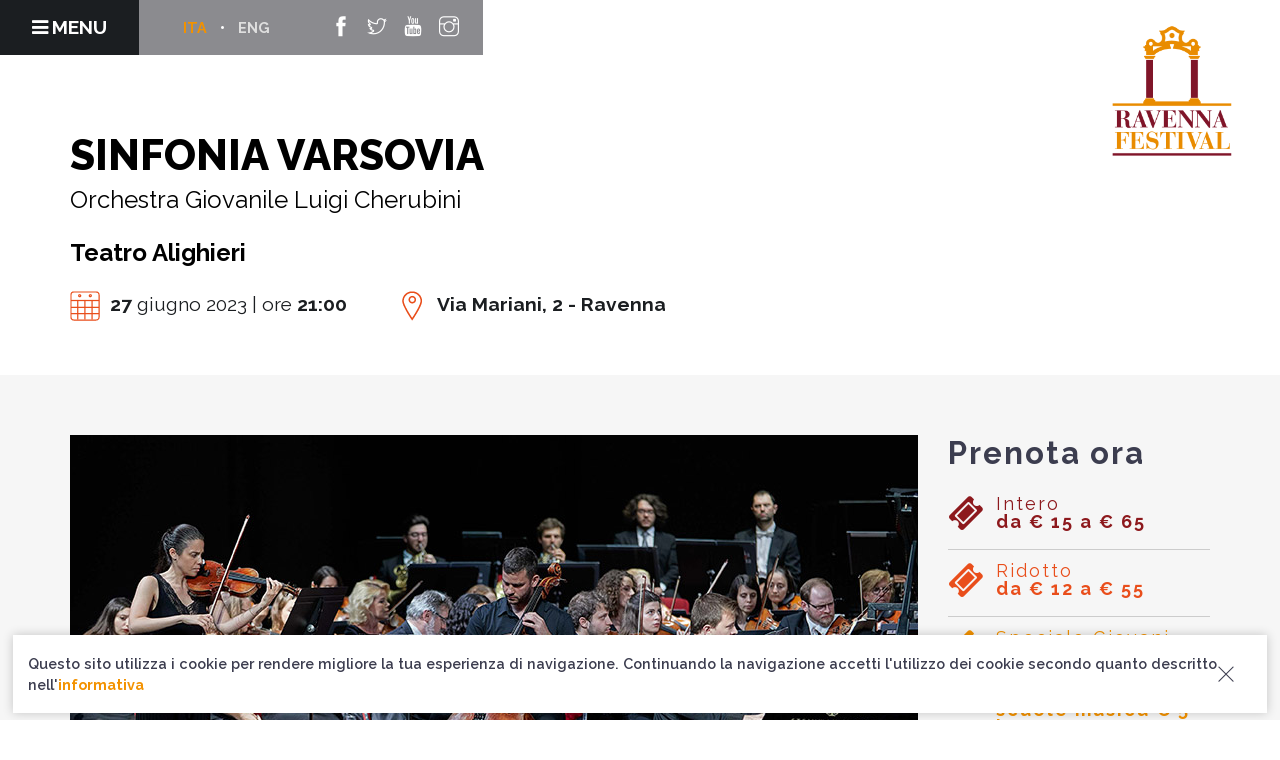

--- FILE ---
content_type: text/html; charset=UTF-8
request_url: https://www.ravennafestival.org/events/sinfonia-varsovia/
body_size: 21381
content:
<!doctype html>
<html lang="it-IT">



<head>
<!-- Google tag (gtag.js) -->
<script async src="https://www.googletagmanager.com/gtag/js?id=UA-9036165-1"></script>
<script>
  window.dataLayer = window.dataLayer || [];
  function gtag(){dataLayer.push(arguments);}
  gtag('js', new Date());

  gtag('config', 'UA-9036165-1');
</script>

	<meta charset="UTF-8">
	<meta name="viewport" content="width=device-width, initial-scale=1.0, maximum-scale=1, user-scalable=0">
	<link rel="pingback" href="https://www.ravennafestival.org/xmlrpc.php" />
	
	<!-- Twitter single-event website tag code -->
	<script src="//platform.twitter.com/oct.js" type="text/javascript"></script>
	<script type="text/javascript">twttr.conversion.trackPid('nxoa6', { tw_sale_amount: 0, tw_order_quantity: 0 });</script>
	<noscript>
	<img height="1" width="1" style="display:none;" alt="" src="https://analytics.twitter.com/i/adsct?txn_id=nxoa6&p_id=Twitter&tw_sale_amount=0&tw_order_quantity=0" />
	<img height="1" width="1" style="display:none;" alt="" src="//t.co/i/adsct?txn_id=nxoa6&p_id=Twitter&tw_sale_amount=0&tw_order_quantity=0" />
	</noscript>
	<!-- End Twitter single-event website tag code -->
	
	<!-- Facebook Pixel Code -->
	<script type="text/javascript">
		!function(f,b,e,v,n,t,s){if(f.fbq)return;n=f.fbq=function(){n.callMethod?
		n.callMethod.apply(n,arguments):n.queue.push(arguments)};if(!f._fbq)f._fbq=n;
		n.push=n;n.loaded=!0;n.version='2.0';n.queue=[];t=b.createElement(e);t.async=!0;
		t.src=v;s=b.getElementsByTagName(e)[0];s.parentNode.insertBefore(t,s)}(window,
		document,'script','//connect.facebook.net/en_US/fbevents.js');

		fbq('init', '381873059730850');
		fbq('track', "PageView");
    </script>
	<noscript>
		<img height="1" width="1" style="display:none"
			 src="https://www.facebook.com/tr?id=381873059730850&ev=PageView&noscript=1" />
	</noscript>
	<!-- End Facebook Pixel Code -->
	
	<!-- Google Tag Manager -->
	<script type="text/javascript">
		(function(w,d,s,l,i){w[l]=w[l]||[];w[l].push({'gtm.start':
		new Date().getTime(),event:'gtm.js'});var f=d.getElementsByTagName(s)[0],
		j=d.createElement(s),dl=l!='dataLayer'?'&l='+l:'';j.async=true;j.src=
		'https://www.googletagmanager.com/gtm.js?id='+i+dl;f[removed].insertBefore(j,f);
		})(window,document,'script','dataLayer','GTM-WQZFJ8N');
	</script>
	<!-- End Google Tag Manager -->
	
	<meta name='robots' content='index, follow, max-image-preview:large, max-snippet:-1, max-video-preview:-1' />
	<style>img:is([sizes="auto" i], [sizes^="auto," i]) { contain-intrinsic-size: 3000px 1500px }</style>
	<link rel="alternate" hreflang="en" href="https://www.ravennafestival.org/en/events/sinfonia-varsovia/" />
<link rel="alternate" hreflang="it" href="https://www.ravennafestival.org/events/sinfonia-varsovia/" />
<link rel="alternate" hreflang="x-default" href="https://www.ravennafestival.org/events/sinfonia-varsovia/" />

	<!-- This site is optimized with the Yoast SEO plugin v23.9 - https://yoast.com/wordpress/plugins/seo/ -->
	<title>Sinfonia Varsovia - Ravenna Festival</title>
	<link rel="canonical" href="https://www.ravennafestival.org/events/sinfonia-varsovia/" />
	<meta property="og:locale" content="it_IT" />
	<meta property="og:type" content="article" />
	<meta property="og:title" content="Sinfonia Varsovia - Ravenna Festival" />
	<meta property="og:description" content="Orchestra Giovanile Luigi Cherubini" />
	<meta property="og:url" content="https://www.ravennafestival.org/events/sinfonia-varsovia/" />
	<meta property="og:site_name" content="Ravenna Festival" />
	<meta property="article:publisher" content="http://www.facebook.com/pages/Ravenna-Italy/Ravenna-Festival/195404175440?ref=ts" />
	<meta property="article:modified_time" content="2023-06-28T09:03:35+00:00" />
	<meta property="og:image" content="https://www.ravennafestival.org/wp-content/uploads/2023/03/230627_Varsovia_E3.jpg" />
	<meta property="og:image:width" content="216" />
	<meta property="og:image:height" content="324" />
	<meta property="og:image:type" content="image/jpeg" />
	<meta name="twitter:card" content="summary_large_image" />
	<meta name="twitter:label1" content="Tempo di lettura stimato" />
	<meta name="twitter:data1" content="2 minuti" />
	<script type="application/ld+json" class="yoast-schema-graph">{"@context":"https://schema.org","@graph":[{"@type":"WebPage","@id":"https://www.ravennafestival.org/events/sinfonia-varsovia/","url":"https://www.ravennafestival.org/events/sinfonia-varsovia/","name":"Sinfonia Varsovia - Ravenna Festival","isPartOf":{"@id":"https://www.ravennafestival.org/#website"},"primaryImageOfPage":{"@id":"https://www.ravennafestival.org/events/sinfonia-varsovia/#primaryimage"},"image":{"@id":"https://www.ravennafestival.org/events/sinfonia-varsovia/#primaryimage"},"thumbnailUrl":"https://www.ravennafestival.org/wp-content/uploads/2023/03/230627_Varsovia_E3.jpg","datePublished":"2023-03-04T07:00:25+00:00","dateModified":"2023-06-28T09:03:35+00:00","breadcrumb":{"@id":"https://www.ravennafestival.org/events/sinfonia-varsovia/#breadcrumb"},"inLanguage":"it-IT","potentialAction":[{"@type":"ReadAction","target":["https://www.ravennafestival.org/events/sinfonia-varsovia/"]}]},{"@type":"ImageObject","inLanguage":"it-IT","@id":"https://www.ravennafestival.org/events/sinfonia-varsovia/#primaryimage","url":"https://www.ravennafestival.org/wp-content/uploads/2023/03/230627_Varsovia_E3.jpg","contentUrl":"https://www.ravennafestival.org/wp-content/uploads/2023/03/230627_Varsovia_E3.jpg","width":216,"height":324},{"@type":"BreadcrumbList","@id":"https://www.ravennafestival.org/events/sinfonia-varsovia/#breadcrumb","itemListElement":[{"@type":"ListItem","position":1,"name":"Home","item":"https://www.ravennafestival.org/"},{"@type":"ListItem","position":2,"name":"Events","item":"https://www.ravennafestival.org/events/"},{"@type":"ListItem","position":3,"name":"Sinfonia Varsovia"}]},{"@type":"WebSite","@id":"https://www.ravennafestival.org/#website","url":"https://www.ravennafestival.org/","name":"Ravenna Festival","description":"Ravenna Festival 2018 - 28th edition official website","potentialAction":[{"@type":"SearchAction","target":{"@type":"EntryPoint","urlTemplate":"https://www.ravennafestival.org/?s={search_term_string}"},"query-input":{"@type":"PropertyValueSpecification","valueRequired":true,"valueName":"search_term_string"}}],"inLanguage":"it-IT"}]}</script>
	<!-- / Yoast SEO plugin. -->


<link rel='dns-prefetch' href='//code.jquery.com' />
<link rel='dns-prefetch' href='//use.fontawesome.com' />
<link rel='dns-prefetch' href='//fonts.googleapis.com' />
<link rel='dns-prefetch' href='//maxcdn.bootstrapcdn.com' />
<link rel="alternate" type="application/rss+xml" title="Ravenna Festival &raquo; Feed" href="https://www.ravennafestival.org/feed/" />
<link rel="alternate" type="application/rss+xml" title="Ravenna Festival &raquo; Feed dei commenti" href="https://www.ravennafestival.org/comments/feed/" />
<script type="text/javascript">
/* <![CDATA[ */
window._wpemojiSettings = {"baseUrl":"https:\/\/s.w.org\/images\/core\/emoji\/15.0.3\/72x72\/","ext":".png","svgUrl":"https:\/\/s.w.org\/images\/core\/emoji\/15.0.3\/svg\/","svgExt":".svg","source":{"concatemoji":"https:\/\/www.ravennafestival.org\/wp-includes\/js\/wp-emoji-release.min.js?ver=6.7.1"}};
/*! This file is auto-generated */
!function(i,n){var o,s,e;function c(e){try{var t={supportTests:e,timestamp:(new Date).valueOf()};sessionStorage.setItem(o,JSON.stringify(t))}catch(e){}}function p(e,t,n){e.clearRect(0,0,e.canvas.width,e.canvas.height),e.fillText(t,0,0);var t=new Uint32Array(e.getImageData(0,0,e.canvas.width,e.canvas.height).data),r=(e.clearRect(0,0,e.canvas.width,e.canvas.height),e.fillText(n,0,0),new Uint32Array(e.getImageData(0,0,e.canvas.width,e.canvas.height).data));return t.every(function(e,t){return e===r[t]})}function u(e,t,n){switch(t){case"flag":return n(e,"\ud83c\udff3\ufe0f\u200d\u26a7\ufe0f","\ud83c\udff3\ufe0f\u200b\u26a7\ufe0f")?!1:!n(e,"\ud83c\uddfa\ud83c\uddf3","\ud83c\uddfa\u200b\ud83c\uddf3")&&!n(e,"\ud83c\udff4\udb40\udc67\udb40\udc62\udb40\udc65\udb40\udc6e\udb40\udc67\udb40\udc7f","\ud83c\udff4\u200b\udb40\udc67\u200b\udb40\udc62\u200b\udb40\udc65\u200b\udb40\udc6e\u200b\udb40\udc67\u200b\udb40\udc7f");case"emoji":return!n(e,"\ud83d\udc26\u200d\u2b1b","\ud83d\udc26\u200b\u2b1b")}return!1}function f(e,t,n){var r="undefined"!=typeof WorkerGlobalScope&&self instanceof WorkerGlobalScope?new OffscreenCanvas(300,150):i.createElement("canvas"),a=r.getContext("2d",{willReadFrequently:!0}),o=(a.textBaseline="top",a.font="600 32px Arial",{});return e.forEach(function(e){o[e]=t(a,e,n)}),o}function t(e){var t=i.createElement("script");t.src=e,t.defer=!0,i.head.appendChild(t)}"undefined"!=typeof Promise&&(o="wpEmojiSettingsSupports",s=["flag","emoji"],n.supports={everything:!0,everythingExceptFlag:!0},e=new Promise(function(e){i.addEventListener("DOMContentLoaded",e,{once:!0})}),new Promise(function(t){var n=function(){try{var e=JSON.parse(sessionStorage.getItem(o));if("object"==typeof e&&"number"==typeof e.timestamp&&(new Date).valueOf()<e.timestamp+604800&&"object"==typeof e.supportTests)return e.supportTests}catch(e){}return null}();if(!n){if("undefined"!=typeof Worker&&"undefined"!=typeof OffscreenCanvas&&"undefined"!=typeof URL&&URL.createObjectURL&&"undefined"!=typeof Blob)try{var e="postMessage("+f.toString()+"("+[JSON.stringify(s),u.toString(),p.toString()].join(",")+"));",r=new Blob([e],{type:"text/javascript"}),a=new Worker(URL.createObjectURL(r),{name:"wpTestEmojiSupports"});return void(a.onmessage=function(e){c(n=e.data),a.terminate(),t(n)})}catch(e){}c(n=f(s,u,p))}t(n)}).then(function(e){for(var t in e)n.supports[t]=e[t],n.supports.everything=n.supports.everything&&n.supports[t],"flag"!==t&&(n.supports.everythingExceptFlag=n.supports.everythingExceptFlag&&n.supports[t]);n.supports.everythingExceptFlag=n.supports.everythingExceptFlag&&!n.supports.flag,n.DOMReady=!1,n.readyCallback=function(){n.DOMReady=!0}}).then(function(){return e}).then(function(){var e;n.supports.everything||(n.readyCallback(),(e=n.source||{}).concatemoji?t(e.concatemoji):e.wpemoji&&e.twemoji&&(t(e.twemoji),t(e.wpemoji)))}))}((window,document),window._wpemojiSettings);
/* ]]> */
</script>
<style id='wp-emoji-styles-inline-css' type='text/css'>

	img.wp-smiley, img.emoji {
		display: inline !important;
		border: none !important;
		box-shadow: none !important;
		height: 1em !important;
		width: 1em !important;
		margin: 0 0.07em !important;
		vertical-align: -0.1em !important;
		background: none !important;
		padding: 0 !important;
	}
</style>
<link rel='stylesheet' id='wp-block-library-css' href='https://www.ravennafestival.org/wp-includes/css/dist/block-library/style.min.css?ver=6.7.1' type='text/css' media='all' />
<link rel='stylesheet' id='bicb-carousel-style-css' href='https://www.ravennafestival.org/wp-content/plugins/b-carousel-block/build/view.css?ver=6.7.1' type='text/css' media='all' />
<style id='cb-carousel-style-inline-css' type='text/css'>
.wp-block-cb-carousel .slick-slide{overflow:hidden;padding-left:7.5px;padding-right:7.5px}.wp-block-cb-carousel .slick-dots li button:not(:hover):not(:active),.wp-block-cb-carousel .slick-next:not(:hover):not(:active),.wp-block-cb-carousel .slick-prev:not(:hover):not(:active){background-color:transparent}.wp-block-cb-carousel .slick-next:before,.wp-block-cb-carousel .slick-prev:before{color:#000}.wp-block-cb-carousel.alignfull .slick-next,.wp-block-cb-carousel.alignfull .slick-prev{z-index:1}.wp-block-cb-carousel.alignfull .slick-prev{left:25px}.wp-block-cb-carousel.alignfull .slick-next{right:25px}.wp-block-cb-carousel .wp-block-cover,.wp-block-cb-carousel .wp-block-image{margin-bottom:0}.wp-block-cb-carousel .wp-block-cover.aligncenter,.wp-block-cb-carousel .wp-block-image.aligncenter{margin-left:auto!important;margin-right:auto!important}.is-layout-flex .wp-block-cb-carousel{width:100%}

</style>
<style id='outermost-icon-block-style-inline-css' type='text/css'>
.wp-block-outermost-icon-block{display:flex;line-height:0}.wp-block-outermost-icon-block.has-border-color{border:none}.wp-block-outermost-icon-block .has-icon-color svg,.wp-block-outermost-icon-block.has-icon-color svg{color:currentColor}.wp-block-outermost-icon-block .has-icon-color:not(.has-no-icon-fill-color) svg,.wp-block-outermost-icon-block.has-icon-color:not(.has-no-icon-fill-color) svg{fill:currentColor}.wp-block-outermost-icon-block .icon-container{box-sizing:border-box}.wp-block-outermost-icon-block a,.wp-block-outermost-icon-block svg{height:100%;transition:transform .1s ease-in-out;width:100%}.wp-block-outermost-icon-block a:hover{transform:scale(1.1)}.wp-block-outermost-icon-block svg{transform:rotate(var(--outermost--icon-block--transform-rotate,0deg)) scaleX(var(--outermost--icon-block--transform-scale-x,1)) scaleY(var(--outermost--icon-block--transform-scale-y,1))}.wp-block-outermost-icon-block .rotate-90,.wp-block-outermost-icon-block.rotate-90{--outermost--icon-block--transform-rotate:90deg}.wp-block-outermost-icon-block .rotate-180,.wp-block-outermost-icon-block.rotate-180{--outermost--icon-block--transform-rotate:180deg}.wp-block-outermost-icon-block .rotate-270,.wp-block-outermost-icon-block.rotate-270{--outermost--icon-block--transform-rotate:270deg}.wp-block-outermost-icon-block .flip-horizontal,.wp-block-outermost-icon-block.flip-horizontal{--outermost--icon-block--transform-scale-x:-1}.wp-block-outermost-icon-block .flip-vertical,.wp-block-outermost-icon-block.flip-vertical{--outermost--icon-block--transform-scale-y:-1}.wp-block-outermost-icon-block .flip-vertical.flip-horizontal,.wp-block-outermost-icon-block.flip-vertical.flip-horizontal{--outermost--icon-block--transform-scale-x:-1;--outermost--icon-block--transform-scale-y:-1}

</style>
<style id='outermost-social-sharing-style-inline-css' type='text/css'>
.wp-block-outermost-social-sharing{align-items:flex-start;background:none;box-sizing:border-box;margin-left:0;padding-left:0;padding-right:0;text-indent:0}.wp-block-outermost-social-sharing .outermost-social-sharing-link a,.wp-block-outermost-social-sharing .outermost-social-sharing-link a:hover{border-bottom:0;box-shadow:none;text-decoration:none}.wp-block-outermost-social-sharing .outermost-social-sharing-link a{padding:.25em}.wp-block-outermost-social-sharing .outermost-social-sharing-link svg{height:1em;width:1em}.wp-block-outermost-social-sharing .outermost-social-sharing-link span:not(.screen-reader-text){font-size:.65em;margin-left:.5em;margin-right:.5em}.wp-block-outermost-social-sharing.has-small-icon-size{font-size:16px}.wp-block-outermost-social-sharing,.wp-block-outermost-social-sharing.has-normal-icon-size{font-size:24px}.wp-block-outermost-social-sharing.has-large-icon-size{font-size:36px}.wp-block-outermost-social-sharing.has-huge-icon-size{font-size:48px}.wp-block-outermost-social-sharing.aligncenter{display:flex;justify-content:center}.wp-block-outermost-social-sharing.alignright{justify-content:flex-end}.wp-block-outermost-social-sharing-link{border-radius:9999px;display:block;height:auto;transition:transform .1s ease}.wp-block-outermost-social-sharing-link a{align-items:center;display:flex;line-height:0;transition:transform .1s ease}.wp-block-outermost-social-sharing-link:hover{transform:scale(1.1)}.wp-block-outermost-social-sharing .wp-block-outermost-social-sharing-link .wp-block-outermost-social-sharing-link-anchor,.wp-block-outermost-social-sharing .wp-block-outermost-social-sharing-link .wp-block-outermost-social-sharing-link-anchor svg,.wp-block-outermost-social-sharing .wp-block-outermost-social-sharing-link .wp-block-outermost-social-sharing-link-anchor:active,.wp-block-outermost-social-sharing .wp-block-outermost-social-sharing-link .wp-block-outermost-social-sharing-link-anchor:hover,.wp-block-outermost-social-sharing .wp-block-outermost-social-sharing-link .wp-block-outermost-social-sharing-link-anchor:visited{color:currentColor;fill:currentColor}.wp-block-outermost-social-sharing:not(.is-style-logos-only) .outermost-social-sharing-link{background-color:#f0f0f0;color:#444}.wp-block-outermost-social-sharing:not(.is-style-logos-only) .outermost-social-sharing-link-bluesky{background-color:#1083fe;color:#fff}.wp-block-outermost-social-sharing:not(.is-style-logos-only) .outermost-social-sharing-link-facebook{background-color:#1877f2;color:#fff}.wp-block-outermost-social-sharing:not(.is-style-logos-only) .outermost-social-sharing-link-flipboard{background-color:#e12828;color:#fff}.wp-block-outermost-social-sharing:not(.is-style-logos-only) .outermost-social-sharing-link-line{background-color:#06c755;color:#fff}.wp-block-outermost-social-sharing:not(.is-style-logos-only) .outermost-social-sharing-link-linkedin{background-color:#0a66c2;color:#fff}.wp-block-outermost-social-sharing:not(.is-style-logos-only) .outermost-social-sharing-link-pinterest{background-color:#bd081c;color:#fff}.wp-block-outermost-social-sharing:not(.is-style-logos-only) .outermost-social-sharing-link-pocket{background-color:#ef4056;color:#fff}.wp-block-outermost-social-sharing:not(.is-style-logos-only) .outermost-social-sharing-link-reddit{background-color:#ff4500;color:#fff}.wp-block-outermost-social-sharing:not(.is-style-logos-only) .outermost-social-sharing-link-skype{background-color:#0078ca;color:#fff}.wp-block-outermost-social-sharing:not(.is-style-logos-only) .outermost-social-sharing-link-telegram{background-color:#229ed9;color:#fff}.wp-block-outermost-social-sharing:not(.is-style-logos-only) .outermost-social-sharing-link-threads{background-color:#000;color:#fff}.wp-block-outermost-social-sharing:not(.is-style-logos-only) .outermost-social-sharing-link-tumblr{background-color:#011935;color:#fff}.wp-block-outermost-social-sharing:not(.is-style-logos-only) .outermost-social-sharing-link-viber{background-color:#665ca7;color:#fff}.wp-block-outermost-social-sharing:not(.is-style-logos-only) .outermost-social-sharing-link-whatsapp{background-color:#25d366;color:#fff}.wp-block-outermost-social-sharing:not(.is-style-logos-only) .outermost-social-sharing-link-x{background-color:#000;color:#fff}.wp-block-outermost-social-sharing.is-style-logos-only .outermost-social-sharing-link{background:none}.wp-block-outermost-social-sharing.is-style-logos-only .outermost-social-sharing-link a{padding:0}.wp-block-outermost-social-sharing.is-style-logos-only .outermost-social-sharing-link svg{height:1.25em;width:1.25em}.wp-block-outermost-social-sharing.is-style-logos-only .outermost-social-sharing-link{color:#444}.wp-block-outermost-social-sharing.is-style-logos-only .outermost-social-sharing-link-bluesky{color:#1083fe}.wp-block-outermost-social-sharing.is-style-logos-only .outermost-social-sharing-link-facebook{color:#1877f2}.wp-block-outermost-social-sharing.is-style-logos-only .outermost-social-sharing-link-flipboard{color:#e12828}.wp-block-outermost-social-sharing.is-style-logos-only .outermost-social-sharing-link-line{color:#06c755}.wp-block-outermost-social-sharing.is-style-logos-only .outermost-social-sharing-link-linkedin{color:#0a66c2}.wp-block-outermost-social-sharing.is-style-logos-only .outermost-social-sharing-link-pinterest{color:#bd081c}.wp-block-outermost-social-sharing.is-style-logos-only .outermost-social-sharing-link-pocket{color:#ef4056}.wp-block-outermost-social-sharing.is-style-logos-only .outermost-social-sharing-link-reddit{color:#ff4500}.wp-block-outermost-social-sharing.is-style-logos-only .outermost-social-sharing-link-skype{color:#0078ca}.wp-block-outermost-social-sharing.is-style-logos-only .outermost-social-sharing-link-telegram{color:#229ed9}.wp-block-outermost-social-sharing.is-style-logos-only .outermost-social-sharing-link-threads{color:#000}.wp-block-outermost-social-sharing.is-style-logos-only .outermost-social-sharing-link-tumblr{color:#011935}.wp-block-outermost-social-sharing.is-style-logos-only .outermost-social-sharing-link-twitter{color:#1da1f2}.wp-block-outermost-social-sharing.is-style-logos-only .outermost-social-sharing-link-viber{color:#665ca7}.wp-block-outermost-social-sharing.is-style-logos-only .outermost-social-sharing-link-whatsapp{color:#25d366}.wp-block-outermost-social-sharing.is-style-logos-only .outermost-social-sharing-link-x{color:#000}.wp-block-outermost-social-sharing.is-style-pill-shape .outermost-social-sharing-link{width:auto}.wp-block-outermost-social-sharing.is-style-pill-shape .outermost-social-sharing-link a{padding-left:.6666666667em;padding-right:.6666666667em}.wp-block-post-template.is-flex-container .wp-block-outermost-social-sharing li{width:auto}

</style>
<link rel='stylesheet' id='fontAwesome-css' href='https://www.ravennafestival.org/wp-content/plugins/lightbox-block/assets/css/font-awesome.min.css?ver=6.5.2' type='text/css' media='all' />
<style id='classic-theme-styles-inline-css' type='text/css'>
/*! This file is auto-generated */
.wp-block-button__link{color:#fff;background-color:#32373c;border-radius:9999px;box-shadow:none;text-decoration:none;padding:calc(.667em + 2px) calc(1.333em + 2px);font-size:1.125em}.wp-block-file__button{background:#32373c;color:#fff;text-decoration:none}
</style>
<style id='global-styles-inline-css' type='text/css'>
:root{--wp--preset--aspect-ratio--square: 1;--wp--preset--aspect-ratio--4-3: 4/3;--wp--preset--aspect-ratio--3-4: 3/4;--wp--preset--aspect-ratio--3-2: 3/2;--wp--preset--aspect-ratio--2-3: 2/3;--wp--preset--aspect-ratio--16-9: 16/9;--wp--preset--aspect-ratio--9-16: 9/16;--wp--preset--color--black: #000000;--wp--preset--color--cyan-bluish-gray: #abb8c3;--wp--preset--color--white: #ffffff;--wp--preset--color--pale-pink: #f78da7;--wp--preset--color--vivid-red: #cf2e2e;--wp--preset--color--luminous-vivid-orange: #ff6900;--wp--preset--color--luminous-vivid-amber: #fcb900;--wp--preset--color--light-green-cyan: #7bdcb5;--wp--preset--color--vivid-green-cyan: #00d084;--wp--preset--color--pale-cyan-blue: #8ed1fc;--wp--preset--color--vivid-cyan-blue: #0693e3;--wp--preset--color--vivid-purple: #9b51e0;--wp--preset--gradient--vivid-cyan-blue-to-vivid-purple: linear-gradient(135deg,rgba(6,147,227,1) 0%,rgb(155,81,224) 100%);--wp--preset--gradient--light-green-cyan-to-vivid-green-cyan: linear-gradient(135deg,rgb(122,220,180) 0%,rgb(0,208,130) 100%);--wp--preset--gradient--luminous-vivid-amber-to-luminous-vivid-orange: linear-gradient(135deg,rgba(252,185,0,1) 0%,rgba(255,105,0,1) 100%);--wp--preset--gradient--luminous-vivid-orange-to-vivid-red: linear-gradient(135deg,rgba(255,105,0,1) 0%,rgb(207,46,46) 100%);--wp--preset--gradient--very-light-gray-to-cyan-bluish-gray: linear-gradient(135deg,rgb(238,238,238) 0%,rgb(169,184,195) 100%);--wp--preset--gradient--cool-to-warm-spectrum: linear-gradient(135deg,rgb(74,234,220) 0%,rgb(151,120,209) 20%,rgb(207,42,186) 40%,rgb(238,44,130) 60%,rgb(251,105,98) 80%,rgb(254,248,76) 100%);--wp--preset--gradient--blush-light-purple: linear-gradient(135deg,rgb(255,206,236) 0%,rgb(152,150,240) 100%);--wp--preset--gradient--blush-bordeaux: linear-gradient(135deg,rgb(254,205,165) 0%,rgb(254,45,45) 50%,rgb(107,0,62) 100%);--wp--preset--gradient--luminous-dusk: linear-gradient(135deg,rgb(255,203,112) 0%,rgb(199,81,192) 50%,rgb(65,88,208) 100%);--wp--preset--gradient--pale-ocean: linear-gradient(135deg,rgb(255,245,203) 0%,rgb(182,227,212) 50%,rgb(51,167,181) 100%);--wp--preset--gradient--electric-grass: linear-gradient(135deg,rgb(202,248,128) 0%,rgb(113,206,126) 100%);--wp--preset--gradient--midnight: linear-gradient(135deg,rgb(2,3,129) 0%,rgb(40,116,252) 100%);--wp--preset--font-size--small: 13px;--wp--preset--font-size--medium: 20px;--wp--preset--font-size--large: 36px;--wp--preset--font-size--x-large: 42px;--wp--preset--spacing--20: 0.44rem;--wp--preset--spacing--30: 0.67rem;--wp--preset--spacing--40: 1rem;--wp--preset--spacing--50: 1.5rem;--wp--preset--spacing--60: 2.25rem;--wp--preset--spacing--70: 3.38rem;--wp--preset--spacing--80: 5.06rem;--wp--preset--shadow--natural: 6px 6px 9px rgba(0, 0, 0, 0.2);--wp--preset--shadow--deep: 12px 12px 50px rgba(0, 0, 0, 0.4);--wp--preset--shadow--sharp: 6px 6px 0px rgba(0, 0, 0, 0.2);--wp--preset--shadow--outlined: 6px 6px 0px -3px rgba(255, 255, 255, 1), 6px 6px rgba(0, 0, 0, 1);--wp--preset--shadow--crisp: 6px 6px 0px rgba(0, 0, 0, 1);}:where(.is-layout-flex){gap: 0.5em;}:where(.is-layout-grid){gap: 0.5em;}body .is-layout-flex{display: flex;}.is-layout-flex{flex-wrap: wrap;align-items: center;}.is-layout-flex > :is(*, div){margin: 0;}body .is-layout-grid{display: grid;}.is-layout-grid > :is(*, div){margin: 0;}:where(.wp-block-columns.is-layout-flex){gap: 2em;}:where(.wp-block-columns.is-layout-grid){gap: 2em;}:where(.wp-block-post-template.is-layout-flex){gap: 1.25em;}:where(.wp-block-post-template.is-layout-grid){gap: 1.25em;}.has-black-color{color: var(--wp--preset--color--black) !important;}.has-cyan-bluish-gray-color{color: var(--wp--preset--color--cyan-bluish-gray) !important;}.has-white-color{color: var(--wp--preset--color--white) !important;}.has-pale-pink-color{color: var(--wp--preset--color--pale-pink) !important;}.has-vivid-red-color{color: var(--wp--preset--color--vivid-red) !important;}.has-luminous-vivid-orange-color{color: var(--wp--preset--color--luminous-vivid-orange) !important;}.has-luminous-vivid-amber-color{color: var(--wp--preset--color--luminous-vivid-amber) !important;}.has-light-green-cyan-color{color: var(--wp--preset--color--light-green-cyan) !important;}.has-vivid-green-cyan-color{color: var(--wp--preset--color--vivid-green-cyan) !important;}.has-pale-cyan-blue-color{color: var(--wp--preset--color--pale-cyan-blue) !important;}.has-vivid-cyan-blue-color{color: var(--wp--preset--color--vivid-cyan-blue) !important;}.has-vivid-purple-color{color: var(--wp--preset--color--vivid-purple) !important;}.has-black-background-color{background-color: var(--wp--preset--color--black) !important;}.has-cyan-bluish-gray-background-color{background-color: var(--wp--preset--color--cyan-bluish-gray) !important;}.has-white-background-color{background-color: var(--wp--preset--color--white) !important;}.has-pale-pink-background-color{background-color: var(--wp--preset--color--pale-pink) !important;}.has-vivid-red-background-color{background-color: var(--wp--preset--color--vivid-red) !important;}.has-luminous-vivid-orange-background-color{background-color: var(--wp--preset--color--luminous-vivid-orange) !important;}.has-luminous-vivid-amber-background-color{background-color: var(--wp--preset--color--luminous-vivid-amber) !important;}.has-light-green-cyan-background-color{background-color: var(--wp--preset--color--light-green-cyan) !important;}.has-vivid-green-cyan-background-color{background-color: var(--wp--preset--color--vivid-green-cyan) !important;}.has-pale-cyan-blue-background-color{background-color: var(--wp--preset--color--pale-cyan-blue) !important;}.has-vivid-cyan-blue-background-color{background-color: var(--wp--preset--color--vivid-cyan-blue) !important;}.has-vivid-purple-background-color{background-color: var(--wp--preset--color--vivid-purple) !important;}.has-black-border-color{border-color: var(--wp--preset--color--black) !important;}.has-cyan-bluish-gray-border-color{border-color: var(--wp--preset--color--cyan-bluish-gray) !important;}.has-white-border-color{border-color: var(--wp--preset--color--white) !important;}.has-pale-pink-border-color{border-color: var(--wp--preset--color--pale-pink) !important;}.has-vivid-red-border-color{border-color: var(--wp--preset--color--vivid-red) !important;}.has-luminous-vivid-orange-border-color{border-color: var(--wp--preset--color--luminous-vivid-orange) !important;}.has-luminous-vivid-amber-border-color{border-color: var(--wp--preset--color--luminous-vivid-amber) !important;}.has-light-green-cyan-border-color{border-color: var(--wp--preset--color--light-green-cyan) !important;}.has-vivid-green-cyan-border-color{border-color: var(--wp--preset--color--vivid-green-cyan) !important;}.has-pale-cyan-blue-border-color{border-color: var(--wp--preset--color--pale-cyan-blue) !important;}.has-vivid-cyan-blue-border-color{border-color: var(--wp--preset--color--vivid-cyan-blue) !important;}.has-vivid-purple-border-color{border-color: var(--wp--preset--color--vivid-purple) !important;}.has-vivid-cyan-blue-to-vivid-purple-gradient-background{background: var(--wp--preset--gradient--vivid-cyan-blue-to-vivid-purple) !important;}.has-light-green-cyan-to-vivid-green-cyan-gradient-background{background: var(--wp--preset--gradient--light-green-cyan-to-vivid-green-cyan) !important;}.has-luminous-vivid-amber-to-luminous-vivid-orange-gradient-background{background: var(--wp--preset--gradient--luminous-vivid-amber-to-luminous-vivid-orange) !important;}.has-luminous-vivid-orange-to-vivid-red-gradient-background{background: var(--wp--preset--gradient--luminous-vivid-orange-to-vivid-red) !important;}.has-very-light-gray-to-cyan-bluish-gray-gradient-background{background: var(--wp--preset--gradient--very-light-gray-to-cyan-bluish-gray) !important;}.has-cool-to-warm-spectrum-gradient-background{background: var(--wp--preset--gradient--cool-to-warm-spectrum) !important;}.has-blush-light-purple-gradient-background{background: var(--wp--preset--gradient--blush-light-purple) !important;}.has-blush-bordeaux-gradient-background{background: var(--wp--preset--gradient--blush-bordeaux) !important;}.has-luminous-dusk-gradient-background{background: var(--wp--preset--gradient--luminous-dusk) !important;}.has-pale-ocean-gradient-background{background: var(--wp--preset--gradient--pale-ocean) !important;}.has-electric-grass-gradient-background{background: var(--wp--preset--gradient--electric-grass) !important;}.has-midnight-gradient-background{background: var(--wp--preset--gradient--midnight) !important;}.has-small-font-size{font-size: var(--wp--preset--font-size--small) !important;}.has-medium-font-size{font-size: var(--wp--preset--font-size--medium) !important;}.has-large-font-size{font-size: var(--wp--preset--font-size--large) !important;}.has-x-large-font-size{font-size: var(--wp--preset--font-size--x-large) !important;}
:where(.wp-block-post-template.is-layout-flex){gap: 1.25em;}:where(.wp-block-post-template.is-layout-grid){gap: 1.25em;}
:where(.wp-block-columns.is-layout-flex){gap: 2em;}:where(.wp-block-columns.is-layout-grid){gap: 2em;}
:root :where(.wp-block-pullquote){font-size: 1.5em;line-height: 1.6;}
</style>
<link rel='stylesheet' id='contact-form-7-css' href='https://www.ravennafestival.org/wp-content/plugins/contact-form-7/includes/css/styles.css?ver=6.0.1' type='text/css' media='all' />
<link rel='stylesheet' id='wpdm-font-awesome-css' href='https://use.fontawesome.com/releases/v6.2.0/css/all.css?ver=6.7.1' type='text/css' media='all' />
<link rel='stylesheet' id='wpdm-front-bootstrap-css' href='https://www.ravennafestival.org/wp-content/plugins/download-manager/assets/bootstrap/css/bootstrap.min.css?ver=6.7.1' type='text/css' media='all' />
<link rel='stylesheet' id='wpdm-front-css' href='https://www.ravennafestival.org/wp-content/plugins/download-manager/assets/css/front.css?ver=6.7.1' type='text/css' media='all' />
<link rel='stylesheet' id='dashicons-css' href='https://www.ravennafestival.org/wp-includes/css/dashicons.min.css?ver=6.7.1' type='text/css' media='all' />
<link rel='stylesheet' id='mmenu-css' href='https://www.ravennafestival.org/wp-content/plugins/mmenu/css/mmenu.css?ver=16' type='text/css' media='all' />
<link rel='stylesheet' id='wpml-legacy-horizontal-list-0-css' href='https://www.ravennafestival.org/wp-content/plugins/sitepress-multilingual-cms/templates/language-switchers/legacy-list-horizontal/style.min.css?ver=1' type='text/css' media='all' />
<style id='wpml-legacy-horizontal-list-0-inline-css' type='text/css'>
.wpml-ls-statics-shortcode_actions{background-color:#ffffff;}.wpml-ls-statics-shortcode_actions, .wpml-ls-statics-shortcode_actions .wpml-ls-sub-menu, .wpml-ls-statics-shortcode_actions a {border-color:#cdcdcd;}.wpml-ls-statics-shortcode_actions a, .wpml-ls-statics-shortcode_actions .wpml-ls-sub-menu a, .wpml-ls-statics-shortcode_actions .wpml-ls-sub-menu a:link, .wpml-ls-statics-shortcode_actions li:not(.wpml-ls-current-language) .wpml-ls-link, .wpml-ls-statics-shortcode_actions li:not(.wpml-ls-current-language) .wpml-ls-link:link {color:#444444;background-color:#ffffff;}.wpml-ls-statics-shortcode_actions a, .wpml-ls-statics-shortcode_actions .wpml-ls-sub-menu a:hover,.wpml-ls-statics-shortcode_actions .wpml-ls-sub-menu a:focus, .wpml-ls-statics-shortcode_actions .wpml-ls-sub-menu a:link:hover, .wpml-ls-statics-shortcode_actions .wpml-ls-sub-menu a:link:focus {color:#000000;background-color:#eeeeee;}.wpml-ls-statics-shortcode_actions .wpml-ls-current-language > a {color:#444444;background-color:#ffffff;}.wpml-ls-statics-shortcode_actions .wpml-ls-current-language:hover>a, .wpml-ls-statics-shortcode_actions .wpml-ls-current-language>a:focus {color:#000000;background-color:#eeeeee;}
</style>
<link rel='stylesheet' id='tablepress-default-css' href='https://www.ravennafestival.org/wp-content/plugins/tablepress/css/build/default.css?ver=3.0.1' type='text/css' media='all' />
<link rel='stylesheet' id='ebor-body-font-css' href='https://fonts.googleapis.com/css?family=Open+Sans%3A400%2C500%2C600&#038;ver=6.7.1' type='text/css' media='all' />
<link rel='stylesheet' id='ebor-heading-font-css' href='https://fonts.googleapis.com/css?family=Raleway%3A100%2C400%2C300%2C500%2C600%2C700&#038;ver=6.7.1' type='text/css' media='all' />
<link rel='stylesheet' id='ebor-lato-font-css' href='https://fonts.googleapis.com/css?family=Lato%3A300%2C400&#038;ver=6.7.1' type='text/css' media='all' />
<link rel='stylesheet' id='ebor-bootstrap-css' href='https://www.ravennafestival.org/wp-content/themes/foundry/style/css/bootstrap.css?ver=6.7.1' type='text/css' media='all' />
<link rel='stylesheet' id='ebor-plugins-css' href='https://www.ravennafestival.org/wp-content/themes/foundry/style/css/plugins.css?ver=6.7.1' type='text/css' media='all' />
<link rel='stylesheet' id='ebor-fonts-css' href='https://www.ravennafestival.org/wp-content/themes/foundry/style/css/fonts.css?ver=6.7.1' type='text/css' media='all' />
<link rel='stylesheet' id='ebor-theme-styles-css' href='https://www.ravennafestival.org/wp-content/uploads/wp-less-cache/ebor-theme-styles.css?ver=1768990200' type='text/css' media='all' />
<link rel='stylesheet' id='ebor-style-css' href='https://www.ravennafestival.org/wp-content/themes/officine-fct/style.css?ver=6.7.1' type='text/css' media='all' />
<style id='ebor-style-inline-css' type='text/css'>

		.nav-bar {
			height: 55px;
			max-height: 55px;
			line-height: 53px;
		}
		.nav-bar > .module.left > a {
			height: 55px;
		}
		@media all and ( min-width: 992px ){
			.nav-bar .module, .nav-bar .module-group {
				height: 55px;
			}
		}
		.widget-handle .cart .label {
			top: 9px;
		}
		.module.widget-handle.mobile-toggle {
			line-height: 53px;
			max-height: 55px;
		}
		.module-group.right .module.left:first-child {
			padding-right: 32px;
		}
		.menu > li ul {
			width: 200px;
		}
		.mega-menu > li {
			width: 200px !important;
		}
	
</style>
<link rel='stylesheet' id='fontawesome-css' href='https://maxcdn.bootstrapcdn.com/font-awesome/4.6.1/css/font-awesome.min.css' type='text/css' media='all' />
<link rel='stylesheet' id='jquery-ui-css' href='https://code.jquery.com/ui/1.11.4/themes/smoothness/jquery-ui.css' type='text/css' media='all' />
<link rel='stylesheet' id='pages-css' href='https://www.ravennafestival.org/wp-content/themes/officine-fct/asset/css/pages.css?ver=2022.05.23' type='text/css' media='all' />
<link rel='stylesheet' id='raleway-font-css' href='https://fonts.googleapis.com/css?family=Raleway:400,200,400italic,700,800' type='text/css' media='all' />
<link rel='stylesheet' id='eventcalendar-css-css' href='https://www.ravennafestival.org/wp-content/themes/officine-fct/asset/css/eventCalendar.css' type='text/css' media='all' />
<link rel='stylesheet' id='rf-calendar-css-css' href='https://www.ravennafestival.org/wp-content/themes/officine-fct/asset/css/rf-calendar.css' type='text/css' media='all' />
<script type="text/javascript" src="https://www.ravennafestival.org/wp-includes/js/jquery/jquery.min.js?ver=3.7.1" id="jquery-core-js"></script>
<script type="text/javascript" src="https://www.ravennafestival.org/wp-includes/js/jquery/jquery-migrate.min.js?ver=3.4.1" id="jquery-migrate-js"></script>
<script type="text/javascript" id="wpml-cookie-js-extra">
/* <![CDATA[ */
var wpml_cookies = {"wp-wpml_current_language":{"value":"it","expires":1,"path":"\/"}};
var wpml_cookies = {"wp-wpml_current_language":{"value":"it","expires":1,"path":"\/"}};
/* ]]> */
</script>
<script type="text/javascript" src="https://www.ravennafestival.org/wp-content/plugins/sitepress-multilingual-cms/res/js/cookies/language-cookie.js?ver=4.6.14" id="wpml-cookie-js" defer="defer" data-wp-strategy="defer"></script>
<script type="text/javascript" src="https://www.ravennafestival.org/wp-content/plugins/download-manager/assets/bootstrap/js/bootstrap.bundle.min.js?ver=6.7.1" id="wpdm-front-bootstrap-js"></script>
<script type="text/javascript" id="wpdm-frontjs-js-extra">
/* <![CDATA[ */
var wpdm_url = {"home":"https:\/\/www.ravennafestival.org\/","site":"https:\/\/www.ravennafestival.org\/","ajax":"https:\/\/www.ravennafestival.org\/wp-admin\/admin-ajax.php"};
var wpdm_js = {"spinner":"<i class=\"fas fa-sun fa-spin\"><\/i>","client_id":"c44c83ae197eb4e1c7da707d6aca7d9e"};
var wpdm_strings = {"pass_var":"Password verificata!","pass_var_q":"Fai clic sul seguente pulsante per avviare il download.","start_dl":"Avvia download"};
/* ]]> */
</script>
<script type="text/javascript" src="https://www.ravennafestival.org/wp-content/plugins/download-manager/assets/js/front.js?ver=6.6.2" id="wpdm-frontjs-js"></script>
<script type="text/javascript" src="https://www.ravennafestival.org/wp-content/plugins/mmenu/js/mmenu.js?ver=16" id="mmenu-js"></script>
<script type="text/javascript" src="//www.ravennafestival.org/wp-content/plugins/revslider/sr6/assets/js/rbtools.min.js?ver=6.7.23" async id="tp-tools-js"></script>
<script type="text/javascript" src="//www.ravennafestival.org/wp-content/plugins/revslider/sr6/assets/js/rs6.min.js?ver=6.7.23" async id="revmin-js"></script>
<link rel="https://api.w.org/" href="https://www.ravennafestival.org/wp-json/" /><link rel="EditURI" type="application/rsd+xml" title="RSD" href="https://www.ravennafestival.org/xmlrpc.php?rsd" />
<meta name="generator" content="WordPress 6.7.1" />
<link rel='shortlink' href='https://www.ravennafestival.org/?p=28418' />
<link rel="alternate" title="oEmbed (JSON)" type="application/json+oembed" href="https://www.ravennafestival.org/wp-json/oembed/1.0/embed?url=https%3A%2F%2Fwww.ravennafestival.org%2Fevents%2Fsinfonia-varsovia%2F" />
<link rel="alternate" title="oEmbed (XML)" type="text/xml+oembed" href="https://www.ravennafestival.org/wp-json/oembed/1.0/embed?url=https%3A%2F%2Fwww.ravennafestival.org%2Fevents%2Fsinfonia-varsovia%2F&#038;format=xml" />
<meta name="generator" content="WPML ver:4.6.14 stt:1,27;" />
<style type="text/css">
                    .ctl-bullets-container {
                display: table;
                position: fixed;
                right: 0;
                height: 100%;
                z-index: 1049;
                font-weight: normal;
            }</style><meta name="generator" content="Powered by Slider Revolution 6.7.23 - responsive, Mobile-Friendly Slider Plugin for WordPress with comfortable drag and drop interface." />
<link rel="icon" href="https://www.ravennafestival.org/wp-content/uploads/2016/05/cropped-favicon-32x32.png" sizes="32x32" />
<link rel="icon" href="https://www.ravennafestival.org/wp-content/uploads/2016/05/cropped-favicon-192x192.png" sizes="192x192" />
<link rel="apple-touch-icon" href="https://www.ravennafestival.org/wp-content/uploads/2016/05/cropped-favicon-180x180.png" />
<meta name="msapplication-TileImage" content="https://www.ravennafestival.org/wp-content/uploads/2016/05/cropped-favicon-270x270.png" />
<script>function setREVStartSize(e){
			//window.requestAnimationFrame(function() {
				window.RSIW = window.RSIW===undefined ? window.innerWidth : window.RSIW;
				window.RSIH = window.RSIH===undefined ? window.innerHeight : window.RSIH;
				try {
					var pw = document.getElementById(e.c).parentNode.offsetWidth,
						newh;
					pw = pw===0 || isNaN(pw) || (e.l=="fullwidth" || e.layout=="fullwidth") ? window.RSIW : pw;
					e.tabw = e.tabw===undefined ? 0 : parseInt(e.tabw);
					e.thumbw = e.thumbw===undefined ? 0 : parseInt(e.thumbw);
					e.tabh = e.tabh===undefined ? 0 : parseInt(e.tabh);
					e.thumbh = e.thumbh===undefined ? 0 : parseInt(e.thumbh);
					e.tabhide = e.tabhide===undefined ? 0 : parseInt(e.tabhide);
					e.thumbhide = e.thumbhide===undefined ? 0 : parseInt(e.thumbhide);
					e.mh = e.mh===undefined || e.mh=="" || e.mh==="auto" ? 0 : parseInt(e.mh,0);
					if(e.layout==="fullscreen" || e.l==="fullscreen")
						newh = Math.max(e.mh,window.RSIH);
					else{
						e.gw = Array.isArray(e.gw) ? e.gw : [e.gw];
						for (var i in e.rl) if (e.gw[i]===undefined || e.gw[i]===0) e.gw[i] = e.gw[i-1];
						e.gh = e.el===undefined || e.el==="" || (Array.isArray(e.el) && e.el.length==0)? e.gh : e.el;
						e.gh = Array.isArray(e.gh) ? e.gh : [e.gh];
						for (var i in e.rl) if (e.gh[i]===undefined || e.gh[i]===0) e.gh[i] = e.gh[i-1];
											
						var nl = new Array(e.rl.length),
							ix = 0,
							sl;
						e.tabw = e.tabhide>=pw ? 0 : e.tabw;
						e.thumbw = e.thumbhide>=pw ? 0 : e.thumbw;
						e.tabh = e.tabhide>=pw ? 0 : e.tabh;
						e.thumbh = e.thumbhide>=pw ? 0 : e.thumbh;
						for (var i in e.rl) nl[i] = e.rl[i]<window.RSIW ? 0 : e.rl[i];
						sl = nl[0];
						for (var i in nl) if (sl>nl[i] && nl[i]>0) { sl = nl[i]; ix=i;}
						var m = pw>(e.gw[ix]+e.tabw+e.thumbw) ? 1 : (pw-(e.tabw+e.thumbw)) / (e.gw[ix]);
						newh =  (e.gh[ix] * m) + (e.tabh + e.thumbh);
					}
					var el = document.getElementById(e.c);
					if (el!==null && el) el.style.height = newh+"px";
					el = document.getElementById(e.c+"_wrapper");
					if (el!==null && el) {
						el.style.height = newh+"px";
						el.style.display = "block";
					}
				} catch(e){
					console.log("Failure at Presize of Slider:" + e)
				}
			//});
		  };</script>
<meta name="generator" content="WordPress Download Manager 6.6.2" />
		        <style>
            /* WPDM Link Template Styles */        </style>
		        <style>

            :root {
                --color-primary: #4a8eff;
                --color-primary-rgb: 74, 142, 255;
                --color-primary-hover: #5998ff;
                --color-primary-active: #3281ff;
                --color-secondary: #6c757d;
                --color-secondary-rgb: 108, 117, 125;
                --color-secondary-hover: #6c757d;
                --color-secondary-active: #6c757d;
                --color-success: #018e11;
                --color-success-rgb: 1, 142, 17;
                --color-success-hover: #0aad01;
                --color-success-active: #0c8c01;
                --color-info: #2CA8FF;
                --color-info-rgb: 44, 168, 255;
                --color-info-hover: #2CA8FF;
                --color-info-active: #2CA8FF;
                --color-warning: #FFB236;
                --color-warning-rgb: 255, 178, 54;
                --color-warning-hover: #FFB236;
                --color-warning-active: #FFB236;
                --color-danger: #ff5062;
                --color-danger-rgb: 255, 80, 98;
                --color-danger-hover: #ff5062;
                --color-danger-active: #ff5062;
                --color-green: #30b570;
                --color-blue: #0073ff;
                --color-purple: #8557D3;
                --color-red: #ff5062;
                --color-muted: rgba(69, 89, 122, 0.6);
                --wpdm-font:  -apple-system, BlinkMacSystemFont, "Segoe UI", Roboto, Helvetica, Arial, sans-serif, "Apple Color Emoji", "Segoe UI Emoji", "Segoe UI Symbol";
            }

            .wpdm-download-link.btn.btn-primary {
                border-radius: 4px;
            }


        </style>
		        <script>
            function wpdm_rest_url(request) {
                return "https://www.ravennafestival.org/wp-json/wpdm/" + request;
            }
        </script>
		</head>

<body class="events-template-default single single-events postid-28418 normal-layout parallax-3d btn-regular custom-forms perm-fixed-nav">


	<!-- Google Tag Manager (noscript) -->
	<noscript>
		<iframe src="https://www.googletagmanager.com/ns.html?id=GTM-WQZFJ8N" height="0" width="0" style="display:none;visibility:hidden"></iframe>
	</noscript>
	<!-- End Google Tag Manager (noscript) -->

	
<div class="nav-container">
    <nav class="transparent absolute">
        <div class="nav-bar">

			<!-- <div class="module widget-handle mobile-toggle right visible-sm visible-xs">
                <i class="ti-menu"></i>
            </div> -->

            <div class="module-group left">
				<button class="module left" id="mmenu-button"> <span><strong class="hidden-xs">Menu</strong></span></button>
				<div class="module left hide" id="mmenu">
                    <ul id="menu-offscreen-menu" class="menu"><li id="menu-item-3907" class="menu-item menu-item-type-post_type menu-item-object-page menu-item-home menu-item-3907"><a href="https://www.ravennafestival.org/">Home</a></li>
<li id="menu-item-2844" class="menu-item menu-item-type-custom menu-item-object-custom menu-item-has-children menu-item-2844 has-dropdown"><a href="#">Il festival</a>
<ul role="menu" class=" subnav">
	<li id="menu-item-18205" class="menu-item menu-item-type-post_type menu-item-object-page menu-item-18205"><a href="https://www.ravennafestival.org/presidente_onorario/">Presidente onorario</a></li>
	<li id="menu-item-2071" class="menu-item menu-item-type-post_type menu-item-object-page menu-item-2071"><a href="https://www.ravennafestival.org/la-direzione-artistica-2-2-2/">La Direzione Artistica</a></li>
	<li id="menu-item-2095" class="menu-item menu-item-type-post_type menu-item-object-page menu-item-2095"><a href="https://www.ravennafestival.org/il-team-2-2-2/">Il Team</a></li>
	<li id="menu-item-2096" class="menu-item menu-item-type-post_type menu-item-object-page menu-item-2096"><a href="https://www.ravennafestival.org/la-storia/">La Storia</a></li>
	<li id="menu-item-2097" class="menu-item menu-item-type-post_type_archive menu-item-object-locations menu-item-2097"><a href="https://www.ravennafestival.org/locations/">I Luoghi</a></li>
</ul>
</li>
<li id="menu-item-2845" class="menu-item menu-item-type-custom menu-item-object-custom menu-item-has-children menu-item-2845 has-dropdown"><a href="#">Il programma</a>
<ul role="menu" class=" subnav">
	<li id="menu-item-38540" class="menu-item menu-item-type-custom menu-item-object-custom menu-item-38540"><a href="#">Ravenna Festival 2026</a></li>
	<li id="menu-item-31099" class="menu-item menu-item-type-custom menu-item-object-custom menu-item-31099"><a href="/events/?qy=2026">> Programma</a></li>
	<li id="menu-item-34926" class="menu-item menu-item-type-custom menu-item-object-custom menu-item-34926"><a href="/events/?qy=2025">Ravenna Festival 2025</a></li>
	<li id="menu-item-31144" class="menu-item menu-item-type-custom menu-item-object-custom menu-item-31144"><a href="/events/?qy=2024">Ravenna Festival 2024</a></li>
	<li id="menu-item-31098" class="menu-item menu-item-type-custom menu-item-object-custom menu-item-31098"><a href="/events/?qy=2023">Ravenna Festival 2023</a></li>
	<li id="menu-item-28068" class="menu-item menu-item-type-custom menu-item-object-custom menu-item-28068"><a href="/events/?qy=2022">Ravenna Festival 2022</a></li>
	<li id="menu-item-25093" class="menu-item menu-item-type-custom menu-item-object-custom menu-item-25093"><a href="/events/?qy=2021">Ravenna Festival 2021</a></li>
	<li id="menu-item-17546" class="menu-item menu-item-type-custom menu-item-object-custom menu-item-17546"><a href="/events/?qy=2020">Ravenna Festival 2020</a></li>
	<li id="menu-item-5071" class="nolink menu-item menu-item-type-custom menu-item-object-custom menu-item-5071"><a href="/events/?qy=2019"><span class="glyphicon nolink"></span>&nbsp;Ravenna Festival 2019</a></li>
	<li id="menu-item-14302" class="menu-item menu-item-type-custom menu-item-object-custom menu-item-14302"><a href="/events/?qy=2018">Ravenna Festival 2018</a></li>
	<li id="menu-item-8246" class="menu-item menu-item-type-custom menu-item-object-custom menu-item-8246"><a href="/events/?qy=2017">Ravenna Festival 2017</a></li>
	<li id="menu-item-5072" class="menu-item menu-item-type-custom menu-item-object-custom menu-item-5072"><a href="/events/?qy=2016">Ravenna Festival 2016</a></li>
</ul>
</li>
<li id="menu-item-5600" class="menu-item menu-item-type-custom menu-item-object-custom menu-item-has-children menu-item-5600 has-dropdown"><a href="#">Biglietteria</a>
<ul role="menu" class=" subnav">
	<li id="menu-item-1451" class="menu-item menu-item-type-custom menu-item-object-custom menu-item-1451"><a target="_blank" href="https://ravenna.tm.vivaticket.com/biglietteria/listaEventiPub.do?idOwner=2716">Acquista Online</a></li>
	<li id="menu-item-25088" class="menu-item menu-item-type-post_type menu-item-object-page menu-item-25088"><a href="https://www.ravennafestival.org/info-e-prevendite/">Info e prevendite</a></li>
</ul>
</li>
<li id="menu-item-3638" class="menu-item menu-item-type-custom menu-item-object-custom menu-item-has-children menu-item-3638 has-dropdown"><a href="#">Press Area</a>
<ul role="menu" class=" subnav">
	<li id="menu-item-3527" class="menu-item menu-item-type-post_type menu-item-object-page menu-item-3527"><a href="https://www.ravennafestival.org/comunicati-stampa/">Comunicati Stampa</a></li>
	<li id="menu-item-3639" class="menu-item menu-item-type-post_type menu-item-object-page menu-item-3639"><a href="https://www.ravennafestival.org/foto-e-video/">Foto e Video</a></li>
	<li id="menu-item-6798" class="menu-item menu-item-type-post_type menu-item-object-page menu-item-6798"><a href="https://www.ravennafestival.org/logo/">Logo</a></li>
</ul>
</li>
<li id="menu-item-3379" class="menu-item menu-item-type-post_type menu-item-object-page menu-item-3379"><a href="https://www.ravennafestival.org/fondazione-ravenna-manifestazioni/">Fondazione Ravenna Manifestazioni</a></li>
<li id="menu-item-2068" class="menu-item menu-item-type-post_type menu-item-object-page menu-item-2068"><a href="https://www.ravennafestival.org/visit-ravenna-2/">Visit Ravenna</a></li>
<li id="menu-item-2098" class="menu-item menu-item-type-custom menu-item-object-custom menu-item-2098"><a target="_blank" href="https://www.google.com/culturalinstitute/collection/fondazione-ravenna-manifestazioni?hl=it">Google Cultural Institute</a></li>
<li id="menu-item-4660" class="menu-item menu-item-type-custom menu-item-object-custom menu-item-has-children menu-item-4660 has-dropdown"><a href="#">Sostenitori</a>
<ul role="menu" class=" subnav">
	<li id="menu-item-4662" class="menu-item menu-item-type-post_type menu-item-object-page menu-item-4662"><a href="https://www.ravennafestival.org/elenco_sponsor/">Sponsor</a></li>
	<li id="menu-item-5583" class="menu-item menu-item-type-post_type menu-item-object-page menu-item-5583"><a href="https://www.ravennafestival.org/associazione-amici-di-ravenna-festival-e-del-teatro-alighieri/">Amici di Ravenna Festival</a></li>
</ul>
</li>
<li id="menu-item-4369" class="menu-item menu-item-type-post_type menu-item-object-page menu-item-has-children menu-item-4369 has-dropdown"><a href="https://www.ravennafestival.org/amministrazione-trasparente/">Amministrazione trasparente</a>
<ul role="menu" class=" subnav">
	<li id="menu-item-4297" class="menu-item menu-item-type-post_type menu-item-object-page menu-item-4297"><a href="https://www.ravennafestival.org/amministrazione-trasparentedisposizioni-generali/">Disposizioni generali</a></li>
	<li id="menu-item-4292" class="menu-item menu-item-type-post_type menu-item-object-page menu-item-4292"><a href="https://www.ravennafestival.org/amministrazione-trasparente-organizzazione/">Organizzazione</a></li>
	<li id="menu-item-34801" class="menu-item menu-item-type-post_type menu-item-object-page menu-item-34801"><a href="https://www.ravennafestival.org/amministrazione-trasparente/bilanci-depositati/">Bilanci</a></li>
	<li id="menu-item-4302" class="menu-item menu-item-type-post_type menu-item-object-page menu-item-4302"><a href="https://www.ravennafestival.org/amministrazione-trasparente-personale/">Personale</a></li>
	<li id="menu-item-4273" class="menu-item menu-item-type-post_type menu-item-object-page menu-item-4273"><a href="https://www.ravennafestival.org/amministrazione-trasparente-consulenti-e-collaboratori/">Consulenti e collaboratori</a></li>
</ul>
</li>
<li id="menu-item-38395" class="menu-item menu-item-type-custom menu-item-object-custom menu-item-38395"><a href="https://www.ravennafestival.live/">ravennafestival.live</a></li>
</ul>                </div>

				<div class="social-lang-wrap clearfix"> <!-- wrapper di ITA ENG ed icone social -->
				
<div class="module widget-handle language left">
  
<div class="lang_sel_list_horizontal wpml-ls-statics-shortcode_actions wpml-ls wpml-ls-legacy-list-horizontal" id="lang_sel_list">
	<ul><li class="icl-en wpml-ls-slot-shortcode_actions wpml-ls-item wpml-ls-item-en wpml-ls-first-item wpml-ls-item-legacy-list-horizontal">
				<a href="https://www.ravennafestival.org/en/events/sinfonia-varsovia/" class="wpml-ls-link">
                    <span class="wpml-ls-native icl_lang_sel_native" lang="en">ENG</span></a>
			</li><li class="icl-it wpml-ls-slot-shortcode_actions wpml-ls-item wpml-ls-item-it wpml-ls-current-language wpml-ls-last-item wpml-ls-item-legacy-list-horizontal">
				<a href="https://www.ravennafestival.org/events/sinfonia-varsovia/" class="wpml-ls-link">
                    <span class="wpml-ls-native icl_lang_sel_native">ITA</span></a>
			</li></ul>
</div>
<a class="chi" href="">CHI</a>
</div><div class="module widget-handle left social-module">
    <ul class="list-inline social-list">
    	<li>
					      <a href="https://www.facebook.com/Ravenna-Festival-195404175440/" target="_blank">
						      <i class="ti-facebook"></i>
					      </a>
					  </li><li>
					      <a href="https://twitter.com/#!/ravennafestival" target="_blank">
						      <i class="ti-twitter"></i>
					      </a>
					  </li><li>
					      <a href="http://www.youtube.com/user/ravennafestival" target="_blank">
						      <i class="ti-youtube"></i>
					      </a>
					  </li><li>
					      <a href="http://www.flickr.com/photos/ravennafestival/" target="_blank">
						      <i class="ti-flickr"></i>
					      </a>
					  </li><li>
					      <a href="https://www.instagram.com/ravennafestival/" target="_blank">
						      <i class="ti-instagram"></i>
					      </a>
					  </li>    </ul>
</div>
				</div>
            </div>
			
			<div class="mobile-logo-wrap">
				<a href="https://www.ravennafestival.org/">
					<img alt="Ravenna Festival" src="/wp-content/themes/officine-fct/asset/images/logo_rf_orizzontale_white.png" />
				</a>
			</div>
			
			<div class="module right">
                <a href="https://www.ravennafestival.org/">
																			<img class="logo logo-big logo-light" alt="Ravenna Festival" src="/wp-content/themes/officine-fct/asset/images/logo_rf.png" />
									                    <!-- <img class="logo logo-light" alt="Ravenna Festival" src="http://www.ravennafestival.org/wp-content/uploads/2016/05/logo_rf_orizzontale_white.png" /> -->
                    <img class="logo logo-dark" alt="Ravenna Festival" src="/wp-content/themes/officine-fct/asset/images/logo_rf_orizzontale_white.png" />
                </a>
            </div>
			
			<div class="rf-edition">
				<p>XXXI edizione</p>
				<p>21 giugno - 30 luglio</p>
				<p>4-10 novembre</p>
			</div>
        </div>
    </nav>
</div>

	<div class="main-container">

<section id="post-28418" class="post-28418 events type-events status-publish has-post-thumbnail hentry genres-classica-sacra-contemporanea">
	<div class="evento-wrap">
		    



<div class="container">
  <div class="row">

  <div class="col-md-11">
    <div class="post-snippet mb32 mb-xs-12">
      <div class="post-title">
          <a href="https://www.ravennafestival.org/events/sinfonia-varsovia/"><h1 class="inline-block">Sinfonia Varsovia</h1></a>          <h2>Orchestra Giovanile Luigi Cherubini </h2>
          <h2><strong>Teatro Alighieri</strong></h2>
      </div>
      <ul class="post-meta">
          <li><img src="/wp-content/themes/officine-fct/asset/images/calendar_orange.svg" class="icon-event" /><span><strong>27</strong> giugno 2023 | ore <strong>21:00</strong></span></li>
          <li><img src="/wp-content/themes/officine-fct/asset/images/pin_orange.svg" class="icon-event" /><span><strong>Via Mariani, 2 - Ravenna</strong></span></li>
      </ul>
    </div>
  </div>

  </div>
</div>
<!-- qui viene chiuso il primo content per caricare dopo il secondo con sfondo grigio chiaro -->

<div class="lightergrey-bg padding-b-0 pt-xs-12">
  <div class="container">
    <div class="row">
      <div class="col-md-9 col-xs-12">
        <div class="post-snippet mb64 mb-xs-12">
          <div class="post-content">
            
			<!-- START 230627_Varsovia REVOLUTION SLIDER 6.7.23 --><p class="rs-p-wp-fix"></p>
			<rs-module-wrap id="rev_slider_674_1_wrapper" data-source="gallery" style="visibility:hidden;background:#FFFFFF;padding:0;margin:0px auto;margin-top:0;margin-bottom:20;">
				<rs-module id="rev_slider_674_1" style="" data-version="6.7.23">
					<rs-slides style="overflow: hidden; position: absolute;">
						<rs-slide style="position: absolute;" data-key="rs-6283" data-title="Slide" data-thumb="//www.ravennafestival.org/wp-content/uploads/2023/06/230627_Sinfonia_Varsovia_ph_Zani-Casadio_CIK0157ok-270x165.jpg" data-anim="adpr:false;">
							<img src="//www.ravennafestival.org/wp-content/plugins/revslider/sr6/assets/assets/dummy.png" alt="" title="Sinfonia Varsovia" class="rev-slidebg tp-rs-img rs-lazyload" data-lazyload="//www.ravennafestival.org/wp-content/uploads/2023/06/230627_Sinfonia_Varsovia_ph_Zani-Casadio_CIK0157ok.jpg" data-no-retina>
<!---->					</rs-slide>
						<rs-slide style="position: absolute;" data-key="rs-6284" data-title="Slide" data-thumb="//www.ravennafestival.org/wp-content/uploads/2023/06/230627_Sinfonia_Varsovia_ph_Zani-Casadio_UDA4822ok-270x165.jpg" data-anim="adpr:false;">
							<img src="//www.ravennafestival.org/wp-content/plugins/revslider/sr6/assets/assets/dummy.png" alt="" title="Sinfonia Varsovia" class="rev-slidebg tp-rs-img rs-lazyload" data-lazyload="//www.ravennafestival.org/wp-content/uploads/2023/06/230627_Sinfonia_Varsovia_ph_Zani-Casadio_UDA4822ok.jpg" data-no-retina>
<!---->					</rs-slide>
						<rs-slide style="position: absolute;" data-key="rs-6285" data-title="Slide" data-thumb="//www.ravennafestival.org/wp-content/uploads/2023/06/230627_Sinfonia_Varsovia_ph_Zani-CasadioZANI7896-270x165.jpg" data-anim="adpr:false;">
							<img src="//www.ravennafestival.org/wp-content/plugins/revslider/sr6/assets/assets/dummy.png" alt="" title="Sinfonia Varsovia" class="rev-slidebg tp-rs-img rs-lazyload" data-lazyload="//www.ravennafestival.org/wp-content/uploads/2023/06/230627_Sinfonia_Varsovia_ph_Zani-CasadioZANI7896.jpg" data-no-retina>
<!---->					</rs-slide>
						<rs-slide style="position: absolute;" data-key="rs-6286" data-title="Slide" data-thumb="//www.ravennafestival.org/wp-content/uploads/2023/06/230627_Sinfonia_Varsovia_ph_Zani-CasadioZANI8224-270x165.jpg" data-anim="adpr:false;">
							<img src="//www.ravennafestival.org/wp-content/plugins/revslider/sr6/assets/assets/dummy.png" alt="" title="Sinfonia Varsovia" class="rev-slidebg tp-rs-img rs-lazyload" data-lazyload="//www.ravennafestival.org/wp-content/uploads/2023/06/230627_Sinfonia_Varsovia_ph_Zani-CasadioZANI8224.jpg" data-no-retina>
<!---->					</rs-slide>
						<rs-slide style="position: absolute;" data-key="rs-6287" data-title="Slide" data-thumb="//www.ravennafestival.org/wp-content/uploads/2023/06/230627_Sinfonia_Varsovia_ph_Zani-CasadioZANI8676-270x165.jpg" data-anim="adpr:false;">
							<img src="//www.ravennafestival.org/wp-content/plugins/revslider/sr6/assets/assets/dummy.png" alt="" title="Sinfonia Varsovia" class="rev-slidebg tp-rs-img rs-lazyload" data-lazyload="//www.ravennafestival.org/wp-content/uploads/2023/06/230627_Sinfonia_Varsovia_ph_Zani-CasadioZANI8676.jpg" data-no-retina>
<!---->					</rs-slide>
					</rs-slides>
				</rs-module>
				<script>
					setREVStartSize({c: 'rev_slider_674_1',rl:[1240,1024,778,480],el:[],gw:[960],gh:[620],type:'standard',justify:'',layout:'fullwidth',thumbh:"185",thumbhide:"767",mh:"500"});if (window.RS_MODULES!==undefined && window.RS_MODULES.modules!==undefined && window.RS_MODULES.modules["revslider6741"]!==undefined) {window.RS_MODULES.modules["revslider6741"].once = false;window.revapi674 = undefined;if (window.RS_MODULES.checkMinimal!==undefined) window.RS_MODULES.checkMinimal()}
				</script>
			</rs-module-wrap>
			<!-- END REVOLUTION SLIDER -->
<p style="text-align: right;"><span style="font-size: 12px;">© Zani-Casadio</span></p>
<p><span style="color: #ff0000;">Lo spettacolo inizialmente previsto al Palazzo Mauro De André è stato spostato al Teatro Alighieri per ragioni tecniche.</span></p>
<p><span style="font-size: 20px;"><b>Sinfonia Varsovia<br />
</b><b>Orchestra Giovanile Luigi Cherubini</b></span><br />
<b></b></p>
<p><b>Aleksandar Marković </b><i>direttore</i><br />
<b>Iwona Sobotka </b><i>soprano</i></p>
<p><b>Valentina Benfenati </b><i>violino</i><br />
<b>Marcel Markowski </b><i>violoncello </i><br />
<b>Filippo Gorini </b><i>pianoforte</i></p>
<p><b>Ludwig van Beethoven</b><br />
Concerto per pianoforte, violino e violoncello in do maggiore op. 56</p>
<p><b>Krzysztof Penderecki<br />
</b><i>Trenodia per le vittime di Hiroshima </i></p>
<p><b>Henryk Mikołaj Górecki</b><br />
Sinfonia n. 3 op. 36 “dei canti dolorosi”</p>
<hr />
<p>Quando, nel 1992, la sua statica, quasi incantatoria <i>Terza Sinfonia </i>si rivela con un successo “virale” al pubblico occidentale – incisa dalla London Sinfonietta sfiora il milione di copie vendute – Górecki, che l’aveva composta da oltre 15 anni, era ancora uno sconosciuto, nascosto ai più da quella “cortina di ferro” (appena dissolta) che non aveva invece impedito al connazionale Penderecki di imporsi al mondo intero. Nato anch’egli alla fine del 1933, dalla patria polacca si erge tra le fila dell’avanguardia internazionale con un rigore personalissimo, come con la celeberrima <i>Trenodia </i>che carica gli archi dell’assordante stridore dell’oscenità nucleare. Il dolore è profondo, quanto quello dei “canti lamentosi” strappati al muro di una prigione da Górecki. La levità sfiorata da Beethoven nel suo <i>Triplo </i>non è neppure più un ricordo.</p>
<p><img decoding="async" class="alignnone size-full wp-image-28845" src="http://www.ravennafestival.org/wp-content/uploads/2023/03/MKIDN_IAM-2023-EN-COLOR.png" alt="" width="600" height="108" srcset="https://www.ravennafestival.org/wp-content/uploads/2023/03/MKIDN_IAM-2023-EN-COLOR.png 600w, https://www.ravennafestival.org/wp-content/uploads/2023/03/MKIDN_IAM-2023-EN-COLOR-300x54.png 300w" sizes="(max-width: 600px) 100vw, 600px" /></p>
<p><span style="font-size: 12px;">L&#8217;<strong>Istituto Adam Mickiewicz</strong> è un ente culturale nazionale il cui obiettivo è costruire un interesse solido e duraturo per la cultura polacca nel mondo. L&#8217;Istituto collabora con partner stranieri promuovendo un dialogo interculturale in linea con gli obiettivi definiti dalla politica estera polacca.</span></p>
<p><span style="font-size: 12px;">L&#8217;Istituto ha già realizzato progetti culturali in 70 Paesi di 6 continenti, tra cui Gran Bretagna, Francia, Israele, Germania, Turchia, Stati Uniti, Canada, Australia, Marocco, Ucraina, Lituania, Lettonia, Cina, Giappone e Corea. Finanziato dal Ministero polacco per i Beni e le Attività Culturali, l’IAM ha presentato sinora 38 programmi strategici che hanno raggiunto 60 milioni di telespettatori.</span></p>
<p><span style="font-size: 12px;">Il portale dell&#8217;istituto, <a href="http://culture.pl/" target="_blank" rel="noopener">CULTURE.PL</a> – un servizio di attualità culturale incentrato sugli eventi e i fenomeni più interessanti relativi alla cultura polacca &#8211; offre articoli e notizie in tre lingue: polacco, inglese e ucraino.</span></p>
<p><span style="font-size: 12px;"><strong>Giardino interattivo ispirato all&#8217;opera di Krzysztof Penderecki</strong><strong>  </strong></span><br />
<strong><a href="http://www.pendereckisgarden.pl/en" target="_blank" rel="noopener"><span style="font-size: 12px;">www.pendereckisgarden.pl/en</span></a></strong></p>
<p><a href="http://www.ravennafestival.org/wp-content/uploads/2023/06/230627_loc_varsovia2.pdf" target="_blank" rel="noopener"><span style="color: #800000;">Locandina</span></a><br />
<a href="http://www.ravennafestival.org/wp-content/uploads/2023/06/230627_ps_SinfoniaVarsovia-1.pdf" target="_blank" rel="noopener"><span style="color: #800000;">Programma di sala</span></a></p>
<div class="clearfix"></div>          </div>
        </div><!--/post-snippet-->
              </div><!--/ col post-content-->

      <div class="col-md-3 col-xs-12">
                  <div class="widget tickets">
            <h4>
              <a href="https://ravenna.tm.vivaticket.com/biglietteria/listaEventiPub.do?codice=27giugno&idOwner=2716" target="_blank">Prenota ora</a>            </h4>
            <div class="single-ticket clearfix"><div class="ticket-icon"><i class="fa fa-ticket fa-3x red" aria-hidden="true"></i></div><a class="red" href="https://ravenna.tm.vivaticket.com/biglietteria/listaEventiPub.do?codice=27giugno&idOwner=2716" target="_blank">Intero<br /><strong>da € 15 a € 65</strong></a></div><hr><div class="single-ticket clearfix"><div class="ticket-icon"><i class="fa fa-ticket fa-3x orange" aria-hidden="true"></i></div><a class="orange" href="https://ravenna.tm.vivaticket.com/biglietteria/listaEventiPub.do?codice=27giugno&idOwner=2716" target="_blank">Ridotto<br /><strong>da € 12 a € 55</strong></a></div><hr><div class="single-ticket clearfix"><div class="ticket-icon"><i class="fa fa-ticket fa-3x yellow" aria-hidden="true"></i></div><a class="yellow" href="https://ravenna.tm.vivaticket.com/biglietteria/listaEventiPub.do?codice=27giugno&idOwner=2716" target="_blank">Speciale Giovani <br /><strong>Under 18, studenti conservatori e scuole musica € 5 | Under 30: 50% sui biglietti con tariffa intera sup. a € 20</strong></a></div><hr>          </div>
        
                  <div class="widget contatti">
            <h4>Info</h4>
            <img src="/wp-content/themes/officine-fct/asset/images/at_orange.svg" class="icon-contact" />
            <a href="mailto:tickets@ravennafestival.org">tickets@ravennafestival.org</a>
            <hr>
            <img src="/wp-content/themes/officine-fct/asset/images/tel_orange.svg" class="icon-contact" />
            <a href="tel:+390544249244">+39 0544 249244</a>
            <hr>
          </div>
        
                      <div class="widget">
              <h4>
              Mappa                            </h4>

                              <div id="map"></div>
                <script>

                function isIE () {
                  var myNav = navigator.userAgent.toLowerCase();
                  return (myNav.indexOf('msie') !== -1) ? parseInt(myNav.split('msie')[1]) : false;
                }
                  function initMap() {
                    if (isIE () && isIE () <= 9) {
                                            jQuery('#map').html('<a target="_blank" href="https://www.google.com/maps/place/Via Mariani, 2 - Ravenna/"><img src="https://maps.googleapis.com/maps/api/staticmap?center=Via Mariani, 2 - Ravenna&zoom=14&scale=false&size=300x250&maptype=roadmap&format=png&visual_refresh=true&markers=size:mid%7Ccolor:0x66b4f6%7Clabel:%7CVia Mariani, 2 - Ravenna" alt="Google Map of Via Mariani, 2 - Ravenna"></a>');
                    }
                    else {
                      var myLatLng = {lat: 44.417155, lng: 12.201301999999941};

                      var loc_con = '<p>Via Mariani 2 &#8211; Ravenna<br />Tel. +39 0544 249244</p>';
                      var contentString = '<div class="infowindow-map">'+
                           '<h4>Teatro Alighieri</h4>' +
                           '<p>' + loc_con +'</p>'+
                           '</div>';

                       var infowindow = new google.maps.InfoWindow({
                         content: contentString
                       });

                      var map = new google.maps.Map(document.getElementById('map'), {
                        zoom: 14,
                        mapTypeControl: false,
                        center: myLatLng,
                        styles:
         [

           {
               "elementType": "geometry",
               "stylers": [
                   {
                       "hue": "#ff4400"
                   },
                   {
                       "saturation": -68
                   },
                   {
                       "lightness": -4
                   },
                   {
                       "gamma": 0.72
                   }
               ]
           },
           {
               "featureType": "road",
               "elementType": "labels.icon"
           },
           {
               "featureType": "landscape.man_made",
               "elementType": "geometry",
               "stylers": [
                   {
                       "hue": "#0077ff"
                   },
                   {
                       "gamma": 3.1
                   }
               ]
           },
           {
               "featureType": "water",
               "stylers": [
                   {
                       "hue": "#00ccff"
                   },
                   {
                       "gamma": 0.44
                   },
                   {
                       "saturation": -33
                   }
               ]
           },
           {
               "featureType": "poi.park",
               "stylers": [
                   {
                       "hue": "#44ff00"
                   },
                   {
                       "saturation": -23
                   }
               ]
           },
           {
               "featureType": "water",
               "elementType": "labels.text.fill",
               "stylers": [
                   {
                       "hue": "#007fff"
                   },
                   {
                       "gamma": 0.77
                   },
                   {
                       "saturation": 65
                   },
                   {
                       "lightness": 99
                   }
               ]
           },
           {
               "featureType": "water",
               "elementType": "labels.text.stroke",
               "stylers": [
                   {
                       "gamma": 0.11
                   },
                   {
                       "weight": 5.6
                   },
                   {
                       "saturation": 99
                   },
                   {
                       "hue": "#0091ff"
                   },
                   {
                       "lightness": -86
                   }
               ]
           },
           {
               "featureType": "transit.line",
               "elementType": "geometry",
               "stylers": [
                   {
                       "lightness": -48
                   },
                   {
                       "hue": "#ff5e00"
                   },
                   {
                       "gamma": 1.2
                   },
                   {
                       "saturation": -23
                   }
               ]
           },
           {
               "featureType": "transit",
               "elementType": "labels.text.stroke",
               "stylers": [
                   {
                       "saturation": -64
                   },
                   {
                       "hue": "#ff9100"
                   },
                   {
                       "lightness": 16
                   },
                   {
                       "gamma": 0.47
                   },
                   {
                       "weight": 2.7
                   }
               ]
           }
         ]
                      });

                      var iconBase = '/wp-content/themes/officine-fct/asset/images/';



                      var marker = new google.maps.Marker({
                        position: myLatLng,
                        map: map,
                        title: 'Sinfonia Varsovia',
                        icon: iconBase + 'theatre-pin.png'

                      });

                      marker.addListener('click', function() {
                        infowindow.open(map, marker);
                      });

                      infowindow.addListener('domready', function() {

                        var iwOuter = jQuery('.gm-style-iw');
                        var iwContainer = iwOuter.parent();

                        var iwBackground = iwContainer.children(':nth-child(1)');
                        var iwContent = iwContainer.children(':nth-child(2)');
                        var iwClose = iwContainer.children(':nth-child(3)');

                        iwBackground.children(':nth-child(4)').css({background: '#3c3d4f', 'border-radius': '5px'});
                        iwBackground.children(':nth-child(3)').children().children().css({background: '#333'});

                        iwClose.html('<i class="fa fa-times" aria-hidden="true"></i>');
                        iwClose.css({color: '#FFF', height: '15px', right: '8px', top: '7px'});

                      });
                    }
                  }

                </script>
                <script async defer src="https://maps.googleapis.com/maps/api/js?key=AIzaSyAXWmicwdu13Jpc303R7z4VzGvDvXuJ5Kk&callback=initMap"></script>
              
              <a href="https://www.ravennafestival.org/locations/teatro-alighieri/"><img width="1920" height="1280" src="https://www.ravennafestival.org/wp-content/uploads/2016/05/Luoghi_TeatroAlighieri_E.jpg" class="attachment-small size-small" alt="" decoding="async" srcset="https://www.ravennafestival.org/wp-content/uploads/2016/05/Luoghi_TeatroAlighieri_E.jpg 1920w, https://www.ravennafestival.org/wp-content/uploads/2016/05/Luoghi_TeatroAlighieri_E-300x200.jpg 300w, https://www.ravennafestival.org/wp-content/uploads/2016/05/Luoghi_TeatroAlighieri_E-768x512.jpg 768w, https://www.ravennafestival.org/wp-content/uploads/2016/05/Luoghi_TeatroAlighieri_E-1024x683.jpg 1024w, https://www.ravennafestival.org/wp-content/uploads/2016/05/Luoghi_TeatroAlighieri_E-600x400.jpg 600w" sizes="(max-width: 1920px) 100vw, 1920px" /></a><div class="location-link clearfix"><a href="https://www.ravennafestival.org/locations/teatro-alighieri/">Scopri di più sul luogo dello spettacolo</a><a href="https://www.ravennafestival.org/locations/teatro-alighieri/"><img src="/wp-content/themes/officine-fct/asset/images/next_black.svg" /></a></div>
            </div>
                      

        </div>

      </div><!-- /row -->
    </div><!-- / secondo container -->
</div><!-- /sfondo grigio -->

  <!--<div class="sponsor-border-box"></div>--> <!-- eventuali nuovi blocchi Si Ringrazia / collaboratori devono avere questo box PRIMA del container -->
  <!-- DECOMMENTARE la riga sopra se si vuole riattivare la riga che attraversa il titolo -->
  <div class="container"> <!-- contenitore sponsor -->
    <div class="row"> <!-- row sponsor title -->
          </div> <!-- / row img e content -->
  </div> <!-- /contenitore sponsor -->


    
    
    	</div>
</section>

<div id="eventCalendarLine"></div>

<footer>

  <div class="footer-big"> <!--contenitore full-width footer alto -->
    <div class="container">

        <div class="row">
        	<div class="col-md-7 col-xs-12 clearfix">
        		<div id="text-4" class="widget widget_text">			<div class="textwidget"><img src="/wp-content/themes/officine-fct/asset/images/ravenna_festival_white.png" />

<div class="info-footer">
<p class="title-footer">© Fondazione Ravenna Manifestazioni</p>
<strong>Via Dante Alighieri, 1 | 48121 Ravenna</strong><br />
tel. <strong>+39 0544 249211</strong><br />
P. IVA <strong>01118290392</strong> | C.F. <strong>92010290390</strong>
</div></div>
		</div>        	</div>
          <div class="col-md-2 col-xs-12 col-sm-6">
            <div id="nav_menu-2" class="widget widget_nav_menu"><div id="menu-location-" class="menu-footer1-container"><ul id="menu-footer1" class="menu"><li id="menu-item-1904" class="menu-item menu-item-type-post_type menu-item-object-page menu-item-1904"><a href="https://www.ravennafestival.org/il-festival/">Il festival</a></li>
<li id="menu-item-3988" class="menu-item menu-item-type-custom menu-item-object-custom menu-item-3988"><a href="https://www.ravennafestival.org/events/?qy=2026">Il programma</a></li>
<li id="menu-item-1906" class="menu-item menu-item-type-custom menu-item-object-custom menu-item-1906"><a target="_blank" href="https://ravenna.tm.vivaticket.com/biglietteria/listaEventiPub.do?idOwner=2716">Biglietti online</a></li>
</ul></div></div>        	</div>
          <div class="col-md-3 col-xs-12 col-sm-6">
        	   <div id="nav_menu-3" class="widget widget_nav_menu"><div id="menu-location-" class="menu-footer2-container"><ul id="menu-footer2" class="menu"><li id="menu-item-2083" class="menu-item menu-item-type-post_type menu-item-object-page menu-item-2083"><a href="https://www.ravennafestival.org/visit-ravenna-2/">Visit Ravenna</a></li>
<li id="menu-item-3991" class="menu-item menu-item-type-post_type menu-item-object-page menu-item-3991"><a href="https://www.ravennafestival.org/fondazione-ravenna-manifestazioni/">La Fondazione</a></li>
<li id="menu-item-2135" class="menu-item menu-item-type-custom menu-item-object-custom menu-item-2135"><a target="_blank" href="https://www.google.com/culturalinstitute/collection/fondazione-ravenna-manifestazioni?hl=it">Google Cultural Institute</a></li>
</ul></div></div>        	</div>
          <div class="clear"></div>
        </div>

    </div>
  </div> <!-- chiusura contenitore full-width footer alto -->

  <div class="footer-small"> <!--contenitore full-width footer alto -->
    <div class="container">

          <div class="row">

              <div class="col-xs-3">
                  	<a href="/credits/">Credits</a>              </div>

              <div class="col-xs-9 text-right">
                  <ul class="list-inline social-list">
                      <div class="right social-footer">
    <ul class="list-inline social-list">
    	<li>
					      <a href="https://www.facebook.com/Ravenna-Festival-195404175440/" target="_blank">
						      <i class="ti-facebook"></i>
					      </a>
					  </li><li>
					      <a href="https://twitter.com/#!/ravennafestival" target="_blank">
						      <i class="ti-twitter"></i>
					      </a>
					  </li><li>
					      <a href="http://www.youtube.com/user/ravennafestival" target="_blank">
						      <i class="ti-youtube"></i>
					      </a>
					  </li><li>
					      <a href="http://www.flickr.com/photos/ravennafestival/" target="_blank">
						      <i class="ti-flickr"></i>
					      </a>
					  </li><li>
					      <a href="https://www.instagram.com/ravennafestival/" target="_blank">
						      <i class="ti-instagram"></i>
					      </a>
					  </li>    </ul>
</div>
                  </ul>
              </div>

          </div>

      </div>
    </div><!-- chiusura contenitore full-width footer basso -->



</footer>

</div><!--/body-wrapper-->


	<div class="modal-strip bg-white" data-cookie=&quot;cookie&quot;>        	
		<div class="container">
			<div class="row">
				<div class="col-sm-12 overflow-hidden">
					<p class="mb0 pull-left">Questo sito utilizza i cookie per rendere migliore la tua esperienza di navigazione. Continuando la navigazione accetti l'utilizzo dei cookie secondo quanto descritto nell'<a href="http://www.ravennafestival.org/cookie-policy/">informativa</a></p>
				</div>
			</div>
		</div>
	</div>


		<script>
			window.RS_MODULES = window.RS_MODULES || {};
			window.RS_MODULES.modules = window.RS_MODULES.modules || {};
			window.RS_MODULES.waiting = window.RS_MODULES.waiting || [];
			window.RS_MODULES.defered = false;
			window.RS_MODULES.moduleWaiting = window.RS_MODULES.moduleWaiting || {};
			window.RS_MODULES.type = 'compiled';
		</script>
		            <script>
                jQuery(function($){

                    
                                    });
            </script>
            <div id="fb-root"></div>
                    <style>

            .wpdm-popover {
                transition: all ease-in-out 400ms;
                position: relative;display: inline-block;
            }

            .wpdm-popover .wpdm-hover-card {
                position: absolute;
                left: 0;
                bottom: 50px;
                width: 100%;
                transition: all ease-in-out 400ms;
                margin-bottom: 28px;
                opacity: 0;
                z-index: -999999;
            }

            .wpdm-popover:hover .wpdm-hover-card {
                transition: all ease-in-out 400ms;
                opacity: 1;
                z-index: 999999;
                bottom: 0px;
            }

            .wpdm-popover .wpdm-hover-card.hover-preview img {
                width: 104px;
                border-radius: 3px;
            }

            .wpdm-popover .card .card-footer{
                background: rgba(0,0,0,0.02);
            }

            .packinfo {
                margin-top: 10px;
                font-weight: 400;
                font-size: 14px;
            }
        </style>
        <script>
            jQuery(function ($) {
                $('a[data-show-on-hover]').on('hover', function () {
                    $($(this).data('show-on-hover')).fadeIn();
                });
            });
        </script>
                <div class="w3eden">
            <div id="wpdm-popup-link" class="modal fade">
                <div class="modal-dialog" style="width: 750px">
                    <div class="modal-content">
                        <div class="modal-header">
                              <h4 class="modal-title"></h4>
                        </div>
                        <div class="modal-body" id='wpdm-modal-body'>

                        </div>
                        <div class="modal-footer">
                            <button type="button" class="btn btn-danger" data-dismiss="modal">Close</button>
                        </div>
                    </div><!-- /.modal-content -->
                </div><!-- /.modal-dialog -->
            </div><!-- /.modal -->


        </div>
        <script language="JavaScript">
            <!--
            jQuery(function () {
                jQuery('.wpdm-popup-link').click(function (e) {
                    e.preventDefault();
                    jQuery('#wpdm-popup-link .modal-title').html(jQuery(this).data('title'));
                    jQuery('#wpdm-modal-body').html('<i class="icon"><img align="left" style="margin-top: -1px" src="https://www.ravennafestival.org/wp-content/plugins/download-manager/assets/images/loading-new.gif" /></i>&nbsp;Please Wait...');
                    jQuery('#wpdm-popup-link').modal('show');
                    jQuery.post(this.href,{mode:'popup'}, function (res) {
                        jQuery('#wpdm-modal-body').html(res);
                    });
                    return false;
                });
            });
            //-->
        </script>
        <style type="text/css">
            #wpdm-modal-body img {
                max-width: 100% !important;
            }
            .wpdm-placeholder{
                display: none;
            }
        </style>
    <script>
		if(typeof revslider_showDoubleJqueryError === "undefined") {function revslider_showDoubleJqueryError(sliderID) {console.log("You have some jquery.js library include that comes after the Slider Revolution files js inclusion.");console.log("To fix this, you can:");console.log("1. Set 'Module General Options' -> 'Advanced' -> 'jQuery & OutPut Filters' -> 'Put JS to Body' to on");console.log("2. Find the double jQuery.js inclusion and remove it");return "Double Included jQuery Library";}}
</script>
			<link rel="preload" as="font" id="rs-icon-set-revicon-woff" href="//www.ravennafestival.org/wp-content/plugins/revslider/sr6/assets/fonts/revicons/revicons.woff?5510888" type="font/woff" crossorigin="anonymous" media="all" />
<link rel='stylesheet' id='rs-plugin-settings-css' href='//www.ravennafestival.org/wp-content/plugins/revslider/sr6/assets/css/rs6.css?ver=6.7.23' type='text/css' media='all' />
<style id='rs-plugin-settings-inline-css' type='text/css'>
.tp-caption a{color:#ff7302;text-shadow:none;-webkit-transition:all 0.2s ease-out;-moz-transition:all 0.2s ease-out;-o-transition:all 0.2s ease-out;-ms-transition:all 0.2s ease-out}.tp-caption a:hover{color:#ffa902}		#rev_slider_674_1_wrapper .persephone.tparrows{cursor:pointer;background:rgba(201,201,201,0.75);width:40px;height:40px;position:absolute;display:block;z-index:1000;  border:1px solid #ffffff}#rev_slider_674_1_wrapper .persephone.tparrows.rs-touchhover{background:#000000}#rev_slider_674_1_wrapper .persephone.tparrows:before{font-family:'revicons';font-size:15px;color:#ffffff;display:block;line-height:40px;text-align:center}#rev_slider_674_1_wrapper .persephone.tparrows.tp-leftarrow:before{content:'\e824'}#rev_slider_674_1_wrapper .persephone.tparrows.tp-rightarrow:before{content:'\e825'}
		#rev_slider_674_1_wrapper rs-loader.spinner3 div{background-color:#FFFFFF !important}
</style>
<script type="text/javascript" src="https://code.jquery.com/ui/1.11.4/jquery-ui.js?ver=6.7.1" id="jquery-ui-js"></script>
<script type="text/javascript" id="ebor-scripts-js-extra">
/* <![CDATA[ */
var wp_data = {"nav_height":"55","access_token":"2158990778.1f0ddba.cdc1862ae5e64f828267d9ee11259e8c","hero_animation":"fade","hero_autoplay":"false","hero_timer":"3000","all_title":"All"};
/* ]]> */
</script>
<script type="text/javascript" src="https://www.ravennafestival.org/wp-content/themes/officine-fct/asset/js/min/scripts-min.js?ver=6.7.1" id="ebor-scripts-js"></script>
<script type="text/javascript" src="https://www.ravennafestival.org/wp-content/themes/officine-fct/asset/js/min/datepicker-local-it-min.js?ver=6.7.1" id="datepicker-local-js"></script>
<script type="text/javascript" src="https://www.ravennafestival.org/wp-content/themes/officine-fct/asset/js/min/custom-min.js?ver=6.7.1" id="custom-js"></script>
<script type="text/javascript" src="https://www.ravennafestival.org/wp-content/themes/officine-fct/asset/js/min/modernizr.custom-min.js?ver=6.7.1" id="modernizr-js"></script>
<script type="text/javascript" src="https://www.ravennafestival.org/wp-content/themes/officine-fct/asset/js/min/toucheffects-min.js?ver=6.7.1" id="toucheffects-js"></script>
<script type="text/javascript" src="https://www.ravennafestival.org/wp-includes/js/dist/hooks.min.js?ver=4d63a3d491d11ffd8ac6" id="wp-hooks-js"></script>
<script type="text/javascript" src="https://www.ravennafestival.org/wp-includes/js/dist/i18n.min.js?ver=5e580eb46a90c2b997e6" id="wp-i18n-js"></script>
<script type="text/javascript" id="wp-i18n-js-after">
/* <![CDATA[ */
wp.i18n.setLocaleData( { 'text direction\u0004ltr': [ 'ltr' ] } );
wp.i18n.setLocaleData( { 'text direction\u0004ltr': [ 'ltr' ] } );
/* ]]> */
</script>
<script type="text/javascript" src="https://www.ravennafestival.org/wp-content/plugins/contact-form-7/includes/swv/js/index.js?ver=6.0.1" id="swv-js"></script>
<script type="text/javascript" id="contact-form-7-js-translations">
/* <![CDATA[ */
( function( domain, translations ) {
	var localeData = translations.locale_data[ domain ] || translations.locale_data.messages;
	localeData[""].domain = domain;
	wp.i18n.setLocaleData( localeData, domain );
} )( "contact-form-7", {"translation-revision-date":"2024-11-03 08:32:11+0000","generator":"GlotPress\/4.0.1","domain":"messages","locale_data":{"messages":{"":{"domain":"messages","plural-forms":"nplurals=2; plural=n != 1;","lang":"it"},"This contact form is placed in the wrong place.":["Questo modulo di contatto \u00e8 posizionato nel posto sbagliato."],"Error:":["Errore:"]}},"comment":{"reference":"includes\/js\/index.js"}} );
/* ]]> */
</script>
<script type="text/javascript" id="contact-form-7-js-before">
/* <![CDATA[ */
var wpcf7 = {
    "api": {
        "root": "https:\/\/www.ravennafestival.org\/wp-json\/",
        "namespace": "contact-form-7\/v1"
    }
};
/* ]]> */
</script>
<script type="text/javascript" src="https://www.ravennafestival.org/wp-content/plugins/contact-form-7/includes/js/index.js?ver=6.0.1" id="contact-form-7-js"></script>
<script type="text/javascript" src="https://www.ravennafestival.org/wp-includes/js/jquery/jquery.form.min.js?ver=4.3.0" id="jquery-form-js"></script>
<script type="text/javascript" src="https://www.google.com/recaptcha/api.js?render=6Lc5F4ApAAAAAIq5b7hG-PxCSxV68bq7GJ4c1UGl&amp;ver=3.0" id="google-recaptcha-js"></script>
<script type="text/javascript" src="https://www.ravennafestival.org/wp-includes/js/dist/vendor/wp-polyfill.min.js?ver=3.15.0" id="wp-polyfill-js"></script>
<script type="text/javascript" id="wpcf7-recaptcha-js-before">
/* <![CDATA[ */
var wpcf7_recaptcha = {
    "sitekey": "6Lc5F4ApAAAAAIq5b7hG-PxCSxV68bq7GJ4c1UGl",
    "actions": {
        "homepage": "homepage",
        "contactform": "contactform"
    }
};
/* ]]> */
</script>
<script type="text/javascript" src="https://www.ravennafestival.org/wp-content/plugins/contact-form-7/modules/recaptcha/index.js?ver=6.0.1" id="wpcf7-recaptcha-js"></script>
<script type="text/javascript" src="https://www.ravennafestival.org/wp-content/themes/foundry/style/js/bootstrap.min.js?ver=6.7.1" id="ebor-bootstrap-js"></script>
<script type="text/javascript" src="https://www.ravennafestival.org/wp-content/themes/foundry/style/js/plugins.js?ver=6.7.1" id="ebor-plugins-js"></script>
<script type="text/javascript" src="https://www.ravennafestival.org/wp-content/themes/foundry/style/js/parallax.js?ver=6.7.1" id="ebor-parallax-js"></script>
<script type="text/javascript" src="https://www.ravennafestival.org/wp-includes/js/dist/vendor/moment.min.js?ver=2.30.1" id="moment-js"></script>
<script type="text/javascript" id="moment-js-after">
/* <![CDATA[ */
moment.updateLocale( 'it_IT', {"months":["Gennaio","Febbraio","Marzo","Aprile","Maggio","Giugno","Luglio","Agosto","Settembre","Ottobre","Novembre","Dicembre"],"monthsShort":["Gen","Feb","Mar","Apr","Mag","Giu","Lug","Ago","Set","Ott","Nov","Dic"],"weekdays":["domenica","luned\u00ec","marted\u00ec","mercoled\u00ec","gioved\u00ec","venerd\u00ec","sabato"],"weekdaysShort":["Dom","Lun","Mar","Mer","Gio","Ven","Sab"],"week":{"dow":1},"longDateFormat":{"LT":"G:i","LTS":null,"L":null,"LL":"j F Y","LLL":"j F Y G:i","LLLL":null}} );
/* ]]> */
</script>
<script type="text/javascript" src="https://www.ravennafestival.org/wp-content/themes/officine-fct/asset/js/jquery.eventCalendar.js?ver=6.7.1" id="jquery-eventcalendar-js"></script>
<script type="text/javascript" src="https://www.ravennafestival.org/wp-content/themes/officine-fct/asset/js/rf-calendar.js?ver=2024" id="rf-calendar-js"></script>
<script id="rs-initialisation-scripts">
		var	tpj = jQuery;

		var	revapi674;

		if(window.RS_MODULES === undefined) window.RS_MODULES = {};
		if(RS_MODULES.modules === undefined) RS_MODULES.modules = {};
		RS_MODULES.modules["revslider6741"] = {once: RS_MODULES.modules["revslider6741"]!==undefined ? RS_MODULES.modules["revslider6741"].once : undefined, init:function() {
			window.revapi674 = window.revapi674===undefined || window.revapi674===null || window.revapi674.length===0  ? document.getElementById("rev_slider_674_1") : window.revapi674;
			if(window.revapi674 === null || window.revapi674 === undefined || window.revapi674.length==0) { window.revapi674initTry = window.revapi674initTry ===undefined ? 0 : window.revapi674initTry+1; if (window.revapi674initTry<20) requestAnimationFrame(function() {RS_MODULES.modules["revslider6741"].init()}); return;}
			window.revapi674 = jQuery(window.revapi674);
			if(window.revapi674.revolution==undefined){ revslider_showDoubleJqueryError("rev_slider_674_1"); return;}
			revapi674.revolutionInit({
					revapi:"revapi674",
					visibilityLevels:"1240,1024,778,480",
					gridwidth:960,
					gridheight:620,
					minHeight:500,
					lazyType:"smart",
					spinner:"spinner3",
					perspectiveType:"local",
					responsiveLevels:"1240,1024,778,480",
					progressBar: {
						color:"rgba(0,0,0,0.15)",
						vertical:"top",
						size:5
						},
					navigation: {
						mouseScrollNavigation:false,
						touch: {
							touchenabled:true
						},
						arrows: {
							enable:true,
							style:"persephone",
							hide_onleave:true,
							left: {

							},
							right: {

							}
						},
						thumbnails: {
							enable:true,
							tmp:"",
							hide_onmobile:true,
							hide_under:767,
							v_offset:0,
							space:10,
							width:270,
							height:165,
							wrapper_padding:10,
							wrapper_color:"transparent",
							position:"outer-horizontal"
						}
					},
					viewPort: {
						global:true,
						globalDist:"-200px",
						enable:false,
						visible_area:"20%"
					},
					fallbacks: {
						allowHTML5AutoPlayOnAndroid:true
					},
			});
			
		}} // End of RevInitScript

		if (window.RS_MODULES.checkMinimal!==undefined) { window.RS_MODULES.checkMinimal();};
	</script>
</body>
</html>


--- FILE ---
content_type: text/html; charset=utf-8
request_url: https://www.google.com/recaptcha/api2/anchor?ar=1&k=6Lc5F4ApAAAAAIq5b7hG-PxCSxV68bq7GJ4c1UGl&co=aHR0cHM6Ly93d3cucmF2ZW5uYWZlc3RpdmFsLm9yZzo0NDM.&hl=en&v=PoyoqOPhxBO7pBk68S4YbpHZ&size=invisible&anchor-ms=20000&execute-ms=30000&cb=bzmrw0qgwvau
body_size: 48726
content:
<!DOCTYPE HTML><html dir="ltr" lang="en"><head><meta http-equiv="Content-Type" content="text/html; charset=UTF-8">
<meta http-equiv="X-UA-Compatible" content="IE=edge">
<title>reCAPTCHA</title>
<style type="text/css">
/* cyrillic-ext */
@font-face {
  font-family: 'Roboto';
  font-style: normal;
  font-weight: 400;
  font-stretch: 100%;
  src: url(//fonts.gstatic.com/s/roboto/v48/KFO7CnqEu92Fr1ME7kSn66aGLdTylUAMa3GUBHMdazTgWw.woff2) format('woff2');
  unicode-range: U+0460-052F, U+1C80-1C8A, U+20B4, U+2DE0-2DFF, U+A640-A69F, U+FE2E-FE2F;
}
/* cyrillic */
@font-face {
  font-family: 'Roboto';
  font-style: normal;
  font-weight: 400;
  font-stretch: 100%;
  src: url(//fonts.gstatic.com/s/roboto/v48/KFO7CnqEu92Fr1ME7kSn66aGLdTylUAMa3iUBHMdazTgWw.woff2) format('woff2');
  unicode-range: U+0301, U+0400-045F, U+0490-0491, U+04B0-04B1, U+2116;
}
/* greek-ext */
@font-face {
  font-family: 'Roboto';
  font-style: normal;
  font-weight: 400;
  font-stretch: 100%;
  src: url(//fonts.gstatic.com/s/roboto/v48/KFO7CnqEu92Fr1ME7kSn66aGLdTylUAMa3CUBHMdazTgWw.woff2) format('woff2');
  unicode-range: U+1F00-1FFF;
}
/* greek */
@font-face {
  font-family: 'Roboto';
  font-style: normal;
  font-weight: 400;
  font-stretch: 100%;
  src: url(//fonts.gstatic.com/s/roboto/v48/KFO7CnqEu92Fr1ME7kSn66aGLdTylUAMa3-UBHMdazTgWw.woff2) format('woff2');
  unicode-range: U+0370-0377, U+037A-037F, U+0384-038A, U+038C, U+038E-03A1, U+03A3-03FF;
}
/* math */
@font-face {
  font-family: 'Roboto';
  font-style: normal;
  font-weight: 400;
  font-stretch: 100%;
  src: url(//fonts.gstatic.com/s/roboto/v48/KFO7CnqEu92Fr1ME7kSn66aGLdTylUAMawCUBHMdazTgWw.woff2) format('woff2');
  unicode-range: U+0302-0303, U+0305, U+0307-0308, U+0310, U+0312, U+0315, U+031A, U+0326-0327, U+032C, U+032F-0330, U+0332-0333, U+0338, U+033A, U+0346, U+034D, U+0391-03A1, U+03A3-03A9, U+03B1-03C9, U+03D1, U+03D5-03D6, U+03F0-03F1, U+03F4-03F5, U+2016-2017, U+2034-2038, U+203C, U+2040, U+2043, U+2047, U+2050, U+2057, U+205F, U+2070-2071, U+2074-208E, U+2090-209C, U+20D0-20DC, U+20E1, U+20E5-20EF, U+2100-2112, U+2114-2115, U+2117-2121, U+2123-214F, U+2190, U+2192, U+2194-21AE, U+21B0-21E5, U+21F1-21F2, U+21F4-2211, U+2213-2214, U+2216-22FF, U+2308-230B, U+2310, U+2319, U+231C-2321, U+2336-237A, U+237C, U+2395, U+239B-23B7, U+23D0, U+23DC-23E1, U+2474-2475, U+25AF, U+25B3, U+25B7, U+25BD, U+25C1, U+25CA, U+25CC, U+25FB, U+266D-266F, U+27C0-27FF, U+2900-2AFF, U+2B0E-2B11, U+2B30-2B4C, U+2BFE, U+3030, U+FF5B, U+FF5D, U+1D400-1D7FF, U+1EE00-1EEFF;
}
/* symbols */
@font-face {
  font-family: 'Roboto';
  font-style: normal;
  font-weight: 400;
  font-stretch: 100%;
  src: url(//fonts.gstatic.com/s/roboto/v48/KFO7CnqEu92Fr1ME7kSn66aGLdTylUAMaxKUBHMdazTgWw.woff2) format('woff2');
  unicode-range: U+0001-000C, U+000E-001F, U+007F-009F, U+20DD-20E0, U+20E2-20E4, U+2150-218F, U+2190, U+2192, U+2194-2199, U+21AF, U+21E6-21F0, U+21F3, U+2218-2219, U+2299, U+22C4-22C6, U+2300-243F, U+2440-244A, U+2460-24FF, U+25A0-27BF, U+2800-28FF, U+2921-2922, U+2981, U+29BF, U+29EB, U+2B00-2BFF, U+4DC0-4DFF, U+FFF9-FFFB, U+10140-1018E, U+10190-1019C, U+101A0, U+101D0-101FD, U+102E0-102FB, U+10E60-10E7E, U+1D2C0-1D2D3, U+1D2E0-1D37F, U+1F000-1F0FF, U+1F100-1F1AD, U+1F1E6-1F1FF, U+1F30D-1F30F, U+1F315, U+1F31C, U+1F31E, U+1F320-1F32C, U+1F336, U+1F378, U+1F37D, U+1F382, U+1F393-1F39F, U+1F3A7-1F3A8, U+1F3AC-1F3AF, U+1F3C2, U+1F3C4-1F3C6, U+1F3CA-1F3CE, U+1F3D4-1F3E0, U+1F3ED, U+1F3F1-1F3F3, U+1F3F5-1F3F7, U+1F408, U+1F415, U+1F41F, U+1F426, U+1F43F, U+1F441-1F442, U+1F444, U+1F446-1F449, U+1F44C-1F44E, U+1F453, U+1F46A, U+1F47D, U+1F4A3, U+1F4B0, U+1F4B3, U+1F4B9, U+1F4BB, U+1F4BF, U+1F4C8-1F4CB, U+1F4D6, U+1F4DA, U+1F4DF, U+1F4E3-1F4E6, U+1F4EA-1F4ED, U+1F4F7, U+1F4F9-1F4FB, U+1F4FD-1F4FE, U+1F503, U+1F507-1F50B, U+1F50D, U+1F512-1F513, U+1F53E-1F54A, U+1F54F-1F5FA, U+1F610, U+1F650-1F67F, U+1F687, U+1F68D, U+1F691, U+1F694, U+1F698, U+1F6AD, U+1F6B2, U+1F6B9-1F6BA, U+1F6BC, U+1F6C6-1F6CF, U+1F6D3-1F6D7, U+1F6E0-1F6EA, U+1F6F0-1F6F3, U+1F6F7-1F6FC, U+1F700-1F7FF, U+1F800-1F80B, U+1F810-1F847, U+1F850-1F859, U+1F860-1F887, U+1F890-1F8AD, U+1F8B0-1F8BB, U+1F8C0-1F8C1, U+1F900-1F90B, U+1F93B, U+1F946, U+1F984, U+1F996, U+1F9E9, U+1FA00-1FA6F, U+1FA70-1FA7C, U+1FA80-1FA89, U+1FA8F-1FAC6, U+1FACE-1FADC, U+1FADF-1FAE9, U+1FAF0-1FAF8, U+1FB00-1FBFF;
}
/* vietnamese */
@font-face {
  font-family: 'Roboto';
  font-style: normal;
  font-weight: 400;
  font-stretch: 100%;
  src: url(//fonts.gstatic.com/s/roboto/v48/KFO7CnqEu92Fr1ME7kSn66aGLdTylUAMa3OUBHMdazTgWw.woff2) format('woff2');
  unicode-range: U+0102-0103, U+0110-0111, U+0128-0129, U+0168-0169, U+01A0-01A1, U+01AF-01B0, U+0300-0301, U+0303-0304, U+0308-0309, U+0323, U+0329, U+1EA0-1EF9, U+20AB;
}
/* latin-ext */
@font-face {
  font-family: 'Roboto';
  font-style: normal;
  font-weight: 400;
  font-stretch: 100%;
  src: url(//fonts.gstatic.com/s/roboto/v48/KFO7CnqEu92Fr1ME7kSn66aGLdTylUAMa3KUBHMdazTgWw.woff2) format('woff2');
  unicode-range: U+0100-02BA, U+02BD-02C5, U+02C7-02CC, U+02CE-02D7, U+02DD-02FF, U+0304, U+0308, U+0329, U+1D00-1DBF, U+1E00-1E9F, U+1EF2-1EFF, U+2020, U+20A0-20AB, U+20AD-20C0, U+2113, U+2C60-2C7F, U+A720-A7FF;
}
/* latin */
@font-face {
  font-family: 'Roboto';
  font-style: normal;
  font-weight: 400;
  font-stretch: 100%;
  src: url(//fonts.gstatic.com/s/roboto/v48/KFO7CnqEu92Fr1ME7kSn66aGLdTylUAMa3yUBHMdazQ.woff2) format('woff2');
  unicode-range: U+0000-00FF, U+0131, U+0152-0153, U+02BB-02BC, U+02C6, U+02DA, U+02DC, U+0304, U+0308, U+0329, U+2000-206F, U+20AC, U+2122, U+2191, U+2193, U+2212, U+2215, U+FEFF, U+FFFD;
}
/* cyrillic-ext */
@font-face {
  font-family: 'Roboto';
  font-style: normal;
  font-weight: 500;
  font-stretch: 100%;
  src: url(//fonts.gstatic.com/s/roboto/v48/KFO7CnqEu92Fr1ME7kSn66aGLdTylUAMa3GUBHMdazTgWw.woff2) format('woff2');
  unicode-range: U+0460-052F, U+1C80-1C8A, U+20B4, U+2DE0-2DFF, U+A640-A69F, U+FE2E-FE2F;
}
/* cyrillic */
@font-face {
  font-family: 'Roboto';
  font-style: normal;
  font-weight: 500;
  font-stretch: 100%;
  src: url(//fonts.gstatic.com/s/roboto/v48/KFO7CnqEu92Fr1ME7kSn66aGLdTylUAMa3iUBHMdazTgWw.woff2) format('woff2');
  unicode-range: U+0301, U+0400-045F, U+0490-0491, U+04B0-04B1, U+2116;
}
/* greek-ext */
@font-face {
  font-family: 'Roboto';
  font-style: normal;
  font-weight: 500;
  font-stretch: 100%;
  src: url(//fonts.gstatic.com/s/roboto/v48/KFO7CnqEu92Fr1ME7kSn66aGLdTylUAMa3CUBHMdazTgWw.woff2) format('woff2');
  unicode-range: U+1F00-1FFF;
}
/* greek */
@font-face {
  font-family: 'Roboto';
  font-style: normal;
  font-weight: 500;
  font-stretch: 100%;
  src: url(//fonts.gstatic.com/s/roboto/v48/KFO7CnqEu92Fr1ME7kSn66aGLdTylUAMa3-UBHMdazTgWw.woff2) format('woff2');
  unicode-range: U+0370-0377, U+037A-037F, U+0384-038A, U+038C, U+038E-03A1, U+03A3-03FF;
}
/* math */
@font-face {
  font-family: 'Roboto';
  font-style: normal;
  font-weight: 500;
  font-stretch: 100%;
  src: url(//fonts.gstatic.com/s/roboto/v48/KFO7CnqEu92Fr1ME7kSn66aGLdTylUAMawCUBHMdazTgWw.woff2) format('woff2');
  unicode-range: U+0302-0303, U+0305, U+0307-0308, U+0310, U+0312, U+0315, U+031A, U+0326-0327, U+032C, U+032F-0330, U+0332-0333, U+0338, U+033A, U+0346, U+034D, U+0391-03A1, U+03A3-03A9, U+03B1-03C9, U+03D1, U+03D5-03D6, U+03F0-03F1, U+03F4-03F5, U+2016-2017, U+2034-2038, U+203C, U+2040, U+2043, U+2047, U+2050, U+2057, U+205F, U+2070-2071, U+2074-208E, U+2090-209C, U+20D0-20DC, U+20E1, U+20E5-20EF, U+2100-2112, U+2114-2115, U+2117-2121, U+2123-214F, U+2190, U+2192, U+2194-21AE, U+21B0-21E5, U+21F1-21F2, U+21F4-2211, U+2213-2214, U+2216-22FF, U+2308-230B, U+2310, U+2319, U+231C-2321, U+2336-237A, U+237C, U+2395, U+239B-23B7, U+23D0, U+23DC-23E1, U+2474-2475, U+25AF, U+25B3, U+25B7, U+25BD, U+25C1, U+25CA, U+25CC, U+25FB, U+266D-266F, U+27C0-27FF, U+2900-2AFF, U+2B0E-2B11, U+2B30-2B4C, U+2BFE, U+3030, U+FF5B, U+FF5D, U+1D400-1D7FF, U+1EE00-1EEFF;
}
/* symbols */
@font-face {
  font-family: 'Roboto';
  font-style: normal;
  font-weight: 500;
  font-stretch: 100%;
  src: url(//fonts.gstatic.com/s/roboto/v48/KFO7CnqEu92Fr1ME7kSn66aGLdTylUAMaxKUBHMdazTgWw.woff2) format('woff2');
  unicode-range: U+0001-000C, U+000E-001F, U+007F-009F, U+20DD-20E0, U+20E2-20E4, U+2150-218F, U+2190, U+2192, U+2194-2199, U+21AF, U+21E6-21F0, U+21F3, U+2218-2219, U+2299, U+22C4-22C6, U+2300-243F, U+2440-244A, U+2460-24FF, U+25A0-27BF, U+2800-28FF, U+2921-2922, U+2981, U+29BF, U+29EB, U+2B00-2BFF, U+4DC0-4DFF, U+FFF9-FFFB, U+10140-1018E, U+10190-1019C, U+101A0, U+101D0-101FD, U+102E0-102FB, U+10E60-10E7E, U+1D2C0-1D2D3, U+1D2E0-1D37F, U+1F000-1F0FF, U+1F100-1F1AD, U+1F1E6-1F1FF, U+1F30D-1F30F, U+1F315, U+1F31C, U+1F31E, U+1F320-1F32C, U+1F336, U+1F378, U+1F37D, U+1F382, U+1F393-1F39F, U+1F3A7-1F3A8, U+1F3AC-1F3AF, U+1F3C2, U+1F3C4-1F3C6, U+1F3CA-1F3CE, U+1F3D4-1F3E0, U+1F3ED, U+1F3F1-1F3F3, U+1F3F5-1F3F7, U+1F408, U+1F415, U+1F41F, U+1F426, U+1F43F, U+1F441-1F442, U+1F444, U+1F446-1F449, U+1F44C-1F44E, U+1F453, U+1F46A, U+1F47D, U+1F4A3, U+1F4B0, U+1F4B3, U+1F4B9, U+1F4BB, U+1F4BF, U+1F4C8-1F4CB, U+1F4D6, U+1F4DA, U+1F4DF, U+1F4E3-1F4E6, U+1F4EA-1F4ED, U+1F4F7, U+1F4F9-1F4FB, U+1F4FD-1F4FE, U+1F503, U+1F507-1F50B, U+1F50D, U+1F512-1F513, U+1F53E-1F54A, U+1F54F-1F5FA, U+1F610, U+1F650-1F67F, U+1F687, U+1F68D, U+1F691, U+1F694, U+1F698, U+1F6AD, U+1F6B2, U+1F6B9-1F6BA, U+1F6BC, U+1F6C6-1F6CF, U+1F6D3-1F6D7, U+1F6E0-1F6EA, U+1F6F0-1F6F3, U+1F6F7-1F6FC, U+1F700-1F7FF, U+1F800-1F80B, U+1F810-1F847, U+1F850-1F859, U+1F860-1F887, U+1F890-1F8AD, U+1F8B0-1F8BB, U+1F8C0-1F8C1, U+1F900-1F90B, U+1F93B, U+1F946, U+1F984, U+1F996, U+1F9E9, U+1FA00-1FA6F, U+1FA70-1FA7C, U+1FA80-1FA89, U+1FA8F-1FAC6, U+1FACE-1FADC, U+1FADF-1FAE9, U+1FAF0-1FAF8, U+1FB00-1FBFF;
}
/* vietnamese */
@font-face {
  font-family: 'Roboto';
  font-style: normal;
  font-weight: 500;
  font-stretch: 100%;
  src: url(//fonts.gstatic.com/s/roboto/v48/KFO7CnqEu92Fr1ME7kSn66aGLdTylUAMa3OUBHMdazTgWw.woff2) format('woff2');
  unicode-range: U+0102-0103, U+0110-0111, U+0128-0129, U+0168-0169, U+01A0-01A1, U+01AF-01B0, U+0300-0301, U+0303-0304, U+0308-0309, U+0323, U+0329, U+1EA0-1EF9, U+20AB;
}
/* latin-ext */
@font-face {
  font-family: 'Roboto';
  font-style: normal;
  font-weight: 500;
  font-stretch: 100%;
  src: url(//fonts.gstatic.com/s/roboto/v48/KFO7CnqEu92Fr1ME7kSn66aGLdTylUAMa3KUBHMdazTgWw.woff2) format('woff2');
  unicode-range: U+0100-02BA, U+02BD-02C5, U+02C7-02CC, U+02CE-02D7, U+02DD-02FF, U+0304, U+0308, U+0329, U+1D00-1DBF, U+1E00-1E9F, U+1EF2-1EFF, U+2020, U+20A0-20AB, U+20AD-20C0, U+2113, U+2C60-2C7F, U+A720-A7FF;
}
/* latin */
@font-face {
  font-family: 'Roboto';
  font-style: normal;
  font-weight: 500;
  font-stretch: 100%;
  src: url(//fonts.gstatic.com/s/roboto/v48/KFO7CnqEu92Fr1ME7kSn66aGLdTylUAMa3yUBHMdazQ.woff2) format('woff2');
  unicode-range: U+0000-00FF, U+0131, U+0152-0153, U+02BB-02BC, U+02C6, U+02DA, U+02DC, U+0304, U+0308, U+0329, U+2000-206F, U+20AC, U+2122, U+2191, U+2193, U+2212, U+2215, U+FEFF, U+FFFD;
}
/* cyrillic-ext */
@font-face {
  font-family: 'Roboto';
  font-style: normal;
  font-weight: 900;
  font-stretch: 100%;
  src: url(//fonts.gstatic.com/s/roboto/v48/KFO7CnqEu92Fr1ME7kSn66aGLdTylUAMa3GUBHMdazTgWw.woff2) format('woff2');
  unicode-range: U+0460-052F, U+1C80-1C8A, U+20B4, U+2DE0-2DFF, U+A640-A69F, U+FE2E-FE2F;
}
/* cyrillic */
@font-face {
  font-family: 'Roboto';
  font-style: normal;
  font-weight: 900;
  font-stretch: 100%;
  src: url(//fonts.gstatic.com/s/roboto/v48/KFO7CnqEu92Fr1ME7kSn66aGLdTylUAMa3iUBHMdazTgWw.woff2) format('woff2');
  unicode-range: U+0301, U+0400-045F, U+0490-0491, U+04B0-04B1, U+2116;
}
/* greek-ext */
@font-face {
  font-family: 'Roboto';
  font-style: normal;
  font-weight: 900;
  font-stretch: 100%;
  src: url(//fonts.gstatic.com/s/roboto/v48/KFO7CnqEu92Fr1ME7kSn66aGLdTylUAMa3CUBHMdazTgWw.woff2) format('woff2');
  unicode-range: U+1F00-1FFF;
}
/* greek */
@font-face {
  font-family: 'Roboto';
  font-style: normal;
  font-weight: 900;
  font-stretch: 100%;
  src: url(//fonts.gstatic.com/s/roboto/v48/KFO7CnqEu92Fr1ME7kSn66aGLdTylUAMa3-UBHMdazTgWw.woff2) format('woff2');
  unicode-range: U+0370-0377, U+037A-037F, U+0384-038A, U+038C, U+038E-03A1, U+03A3-03FF;
}
/* math */
@font-face {
  font-family: 'Roboto';
  font-style: normal;
  font-weight: 900;
  font-stretch: 100%;
  src: url(//fonts.gstatic.com/s/roboto/v48/KFO7CnqEu92Fr1ME7kSn66aGLdTylUAMawCUBHMdazTgWw.woff2) format('woff2');
  unicode-range: U+0302-0303, U+0305, U+0307-0308, U+0310, U+0312, U+0315, U+031A, U+0326-0327, U+032C, U+032F-0330, U+0332-0333, U+0338, U+033A, U+0346, U+034D, U+0391-03A1, U+03A3-03A9, U+03B1-03C9, U+03D1, U+03D5-03D6, U+03F0-03F1, U+03F4-03F5, U+2016-2017, U+2034-2038, U+203C, U+2040, U+2043, U+2047, U+2050, U+2057, U+205F, U+2070-2071, U+2074-208E, U+2090-209C, U+20D0-20DC, U+20E1, U+20E5-20EF, U+2100-2112, U+2114-2115, U+2117-2121, U+2123-214F, U+2190, U+2192, U+2194-21AE, U+21B0-21E5, U+21F1-21F2, U+21F4-2211, U+2213-2214, U+2216-22FF, U+2308-230B, U+2310, U+2319, U+231C-2321, U+2336-237A, U+237C, U+2395, U+239B-23B7, U+23D0, U+23DC-23E1, U+2474-2475, U+25AF, U+25B3, U+25B7, U+25BD, U+25C1, U+25CA, U+25CC, U+25FB, U+266D-266F, U+27C0-27FF, U+2900-2AFF, U+2B0E-2B11, U+2B30-2B4C, U+2BFE, U+3030, U+FF5B, U+FF5D, U+1D400-1D7FF, U+1EE00-1EEFF;
}
/* symbols */
@font-face {
  font-family: 'Roboto';
  font-style: normal;
  font-weight: 900;
  font-stretch: 100%;
  src: url(//fonts.gstatic.com/s/roboto/v48/KFO7CnqEu92Fr1ME7kSn66aGLdTylUAMaxKUBHMdazTgWw.woff2) format('woff2');
  unicode-range: U+0001-000C, U+000E-001F, U+007F-009F, U+20DD-20E0, U+20E2-20E4, U+2150-218F, U+2190, U+2192, U+2194-2199, U+21AF, U+21E6-21F0, U+21F3, U+2218-2219, U+2299, U+22C4-22C6, U+2300-243F, U+2440-244A, U+2460-24FF, U+25A0-27BF, U+2800-28FF, U+2921-2922, U+2981, U+29BF, U+29EB, U+2B00-2BFF, U+4DC0-4DFF, U+FFF9-FFFB, U+10140-1018E, U+10190-1019C, U+101A0, U+101D0-101FD, U+102E0-102FB, U+10E60-10E7E, U+1D2C0-1D2D3, U+1D2E0-1D37F, U+1F000-1F0FF, U+1F100-1F1AD, U+1F1E6-1F1FF, U+1F30D-1F30F, U+1F315, U+1F31C, U+1F31E, U+1F320-1F32C, U+1F336, U+1F378, U+1F37D, U+1F382, U+1F393-1F39F, U+1F3A7-1F3A8, U+1F3AC-1F3AF, U+1F3C2, U+1F3C4-1F3C6, U+1F3CA-1F3CE, U+1F3D4-1F3E0, U+1F3ED, U+1F3F1-1F3F3, U+1F3F5-1F3F7, U+1F408, U+1F415, U+1F41F, U+1F426, U+1F43F, U+1F441-1F442, U+1F444, U+1F446-1F449, U+1F44C-1F44E, U+1F453, U+1F46A, U+1F47D, U+1F4A3, U+1F4B0, U+1F4B3, U+1F4B9, U+1F4BB, U+1F4BF, U+1F4C8-1F4CB, U+1F4D6, U+1F4DA, U+1F4DF, U+1F4E3-1F4E6, U+1F4EA-1F4ED, U+1F4F7, U+1F4F9-1F4FB, U+1F4FD-1F4FE, U+1F503, U+1F507-1F50B, U+1F50D, U+1F512-1F513, U+1F53E-1F54A, U+1F54F-1F5FA, U+1F610, U+1F650-1F67F, U+1F687, U+1F68D, U+1F691, U+1F694, U+1F698, U+1F6AD, U+1F6B2, U+1F6B9-1F6BA, U+1F6BC, U+1F6C6-1F6CF, U+1F6D3-1F6D7, U+1F6E0-1F6EA, U+1F6F0-1F6F3, U+1F6F7-1F6FC, U+1F700-1F7FF, U+1F800-1F80B, U+1F810-1F847, U+1F850-1F859, U+1F860-1F887, U+1F890-1F8AD, U+1F8B0-1F8BB, U+1F8C0-1F8C1, U+1F900-1F90B, U+1F93B, U+1F946, U+1F984, U+1F996, U+1F9E9, U+1FA00-1FA6F, U+1FA70-1FA7C, U+1FA80-1FA89, U+1FA8F-1FAC6, U+1FACE-1FADC, U+1FADF-1FAE9, U+1FAF0-1FAF8, U+1FB00-1FBFF;
}
/* vietnamese */
@font-face {
  font-family: 'Roboto';
  font-style: normal;
  font-weight: 900;
  font-stretch: 100%;
  src: url(//fonts.gstatic.com/s/roboto/v48/KFO7CnqEu92Fr1ME7kSn66aGLdTylUAMa3OUBHMdazTgWw.woff2) format('woff2');
  unicode-range: U+0102-0103, U+0110-0111, U+0128-0129, U+0168-0169, U+01A0-01A1, U+01AF-01B0, U+0300-0301, U+0303-0304, U+0308-0309, U+0323, U+0329, U+1EA0-1EF9, U+20AB;
}
/* latin-ext */
@font-face {
  font-family: 'Roboto';
  font-style: normal;
  font-weight: 900;
  font-stretch: 100%;
  src: url(//fonts.gstatic.com/s/roboto/v48/KFO7CnqEu92Fr1ME7kSn66aGLdTylUAMa3KUBHMdazTgWw.woff2) format('woff2');
  unicode-range: U+0100-02BA, U+02BD-02C5, U+02C7-02CC, U+02CE-02D7, U+02DD-02FF, U+0304, U+0308, U+0329, U+1D00-1DBF, U+1E00-1E9F, U+1EF2-1EFF, U+2020, U+20A0-20AB, U+20AD-20C0, U+2113, U+2C60-2C7F, U+A720-A7FF;
}
/* latin */
@font-face {
  font-family: 'Roboto';
  font-style: normal;
  font-weight: 900;
  font-stretch: 100%;
  src: url(//fonts.gstatic.com/s/roboto/v48/KFO7CnqEu92Fr1ME7kSn66aGLdTylUAMa3yUBHMdazQ.woff2) format('woff2');
  unicode-range: U+0000-00FF, U+0131, U+0152-0153, U+02BB-02BC, U+02C6, U+02DA, U+02DC, U+0304, U+0308, U+0329, U+2000-206F, U+20AC, U+2122, U+2191, U+2193, U+2212, U+2215, U+FEFF, U+FFFD;
}

</style>
<link rel="stylesheet" type="text/css" href="https://www.gstatic.com/recaptcha/releases/PoyoqOPhxBO7pBk68S4YbpHZ/styles__ltr.css">
<script nonce="_ShBNLvzZH71Y2Idn4YcPg" type="text/javascript">window['__recaptcha_api'] = 'https://www.google.com/recaptcha/api2/';</script>
<script type="text/javascript" src="https://www.gstatic.com/recaptcha/releases/PoyoqOPhxBO7pBk68S4YbpHZ/recaptcha__en.js" nonce="_ShBNLvzZH71Y2Idn4YcPg">
      
    </script></head>
<body><div id="rc-anchor-alert" class="rc-anchor-alert"></div>
<input type="hidden" id="recaptcha-token" value="[base64]">
<script type="text/javascript" nonce="_ShBNLvzZH71Y2Idn4YcPg">
      recaptcha.anchor.Main.init("[\x22ainput\x22,[\x22bgdata\x22,\x22\x22,\[base64]/[base64]/[base64]/bmV3IHJbeF0oY1swXSk6RT09Mj9uZXcgclt4XShjWzBdLGNbMV0pOkU9PTM/bmV3IHJbeF0oY1swXSxjWzFdLGNbMl0pOkU9PTQ/[base64]/[base64]/[base64]/[base64]/[base64]/[base64]/[base64]/[base64]\x22,\[base64]\\u003d\\u003d\x22,\x22GcOhw7zDhMOMYgLDrcOgwpDCkcOccMKiwpDDqMO5w71pwpwYJwsUw79WVlUPdj/DjnfDgsOoE8K4RsOGw5sqFMO5GsK1w4QWwq3CmsK4w6nDoTPDg8O4WMKJWC9Gaw/[base64]/[base64]/w6TCvybDlsOiw7fDok4jLTpaw4bDm8KMJsO9ZsKjw5QKwobCkcKFd8K7wqEpwrPDqAoSIx5jw4vDk0I1H8OGw6ISwpDDjcOUdD1vIMKwNwvCslrDvMORCMKZNDzCncOPwrDDsxnCrsKxUyM6w7t/QwfClUM1wqZwG8KewpZsL8OrQzHCq2RYwqkYw7rDm2xFwrpOKMOlbknCtjXCmW5aLXZMwrdiwqTCiUFGwoRdw6tfYTXCpMOiHMOTwp/CmmQyayVWDxfDrMOAw6jDh8K9w4BKbMOFRXF9wqfDnBFww7rDr8K7GQnDgMKqwoIlMEPCpSlvw6gmwqrCmEo+cMOnfkxYw44cBMK7woUYwo1/W8OAf8O+w4RnAzbDtEPCucK7KcKYGMKqMsKFw5vCtMKSwoAww5LDmV4Hw7jDpgvCuVNdw7EfCcK/Hi/CjcOwwoDDo8OXX8KdWMKYB10+w5t2wroHAMOlw53DgUnDojhXC8KqPsKzwpjCjMKwworCgMOIwoPCvsKmZMOUMiIRN8KwE1PDl8OGw7wOeT4eHGvDisK+w5fDgz1Ow7Zdw6YvWgTCgcOJw5LCmMKfwqtRKMKIwojDkmvDt8KPMy4Dwr/DnHIJOsKrwrE4w5cHesK6TQZMaWRMw4ZIwq3CmSxQw7jChsKZI0/DpcKEw7fDlsOmwo7Ch8KlwoVUwpF0w7jDpXJewqTDiW02w5TDu8KLwoZBwprCqjAtwojCpVfCgMOVwoAuw7AqcsOZJh1GwrLDiy/CkHfCoH3CoXvCq8KtBXV9w7Anw63CiT/CpMKow6swwrlDG8OLwq/Dv8Kjwq/CjxIKwo7DpMK6HyQ6wqvCiApqcGJ7w5DCuk0VOnfDiDrDhkXCu8OOwoLDp0/Di1nDvsKUFGcUwpjDuMKdwpLDtMO1IcK3wpQaWQzDiDkawqjDj3sUD8KaEMKRfjvCl8OHOsOzD8KFwqpTw5XCgkTCo8OTdsO6VcOTwpQSGMK3w4V1wqDDrcO8eFYgVMKOw7dkWcKtb23CtsOLwoBlVcOvw5nCrjXCgDwRwpYAwpJ/W8KoVMKZJRPDlmZDX8KawrvDqcKHw6PDksKMw7LDgCvCrzfCsMK4wonCtMKPw53CtATDvMKZNcKvZmDDp8Olwo/Di8O8w7LCt8KGwoU/W8KkwoFRdSQDwoYWwootJcK/w5LDnGHDisK9w6PDjMO2F3UVwpQFw6/Dr8KIwqcDSsKNRm7CssOxwrjCk8KcwoTCgTPCgCTCmMO4wpHDs8OXwr1ZwoliA8KMwqlQwrIPGMOjwrRNbcOQw5waN8KWwqBxwrhpw47CkQ/DhRTCpmDCrMOhM8KSw4BWwq3CrMO1B8OdJAcIEMKERD50VcOCEsKQbsOcP8OHwrvDh2fDm8Ksw4bCmnHCu3pAKSTCsnVJw4dqw4BkwrDCtR/CtgvDkMKrTMOawpB/w73DqMO/w77CvG9YaMOsD8O6w4PDpcOdHUU1AgDCsihSw43DumFhw7HCpETCm2p1w4VhB3TDiMOEw54TwqDDnmd0QcKDEMKnQ8KhNUcGF8KvV8KZw6hFaVvDhHrCk8OYXk1/ZDFMw5tABcKCw5Q+w4jDkE4aw5/DujbCv8OUw5fCul7Dih/DnkRnw57Ctm8kWMOofgHCpj/[base64]/[base64]/DrsODwpdWwrTCusK5dsKIwq1Vc8Oxw5bCkhxhAMKMw6AOw5Qcwr/Dl8K9wqdGN8KCUsKkwqPCjT/CiE/Ds3o6Zx0jFVDCoMKJAsOeXnloHhLDiBVTJQ8/w58VU1fDmCozBizCuSgxwrUpwoJYHcOte8KQwqPCuMOvW8KRw6U5MgotYMKNwpvCrsOqw6Jhw60hw7TDgMKTQcO4wrgjU8OiwoxZw7PCuMO6w7tCDMK2AMORWcK/w7Bxw7pQw5Fzw7fCr3U9w5HCjcK7w7JVN8KaDhvCicKdDCrDk2TCjsOGwrzDrHY0w6zDh8KGbsOafsOLw5EjRHlyw4bDnMOxwoAha0jDlcKCwpDCm0Yyw5/Dq8K5dF/Dt8OhJR/Cm8O8EDDCk309wrTDrwHCmDMLw5FhaMO4IGlTw4bCt8K1w4rCq8KfwrDDqz1ENcKGwozCh8KjDhdyw6LDsj19w5fDkBZWw5nChcOyMk7Du2rCosKZKWtbw6jClcKww7APwovDgcKJwqwpwq/[base64]/Ck8K1w6Zvw6/ClMKPw4NJXsOmwpzCuXjDsivDiB5UdRPCj0sVdiQIwp1uN8OAcT4hXA3Di8Onw69cw6RWw7jCvRrDsErDh8KVwpHCrcK/wqITLsOLCcO1EQgkGcKkw4PDqDJEFAnDo8OfQALCocOSwpkGw6DChC3Cik7ChFjCs1fCu8KBFMOhT8KQScOmA8KwFVcsw4IUwr1rRcOyfsOfBiInwq3CqMKdwqbDpxVuw748w4/Co8OowrsmUcOEwpnCtC/CsU3Dn8KtwrRbTMKNwoYow7fDjsKCwoDCpBPCjz8EKsO7wpl6TMOYHMKhVWs2R3RYw67DgMKCdGE7e8Ohwo4Pw7Uiw6UgJDxlXjBfLcKCN8OsworDrsOewqLCtUnCpsOfMcKlXMK0PcOpwpHDtMK4w4rDpzbCkCEgG2hPVU/DtsOsbcOeccKtCsK8wqU8GX5+anLCiS/Chkh0wqzDmXtsWMKgwqDDhcKGwoRywotDwozCssOIw6XCrcKXb8KQw5HDk8OPwrMFbRbCtcKow6vCkcKAEjvDh8OZwpXDrcKCAS/DrToIw7dOGsKIwqjDmARnw7g6fMOqKycXeFp1w5TDv20sEcOrZcKYK0wTe1xnDMOBw7DCusK3SMKIB302GkXDvn8zchjDsMK4wqXCoxvCq2fDusKJw6fCgSvCmDnCrMOcSMKtNsKbw5vCsMOoAsOJOsO/w5rCk3LCsHnCmX8Qw67ClsOyBQxYwrDDoCJqw70aw6VswqtcCnU9wochw5xPeTtGe2PDhnPClMOccmRywp8vajHCkEg+VMKdEcOGw6TChh/Do8KqwpLCkcKlT8OHRSfCvghgw67DslTDt8ODw4oIworDp8KYOwrDqEsrwq/DtwZIQgvDssOIwqwuw6HDojZuIsK1w6RJw6XDtMKbwrjDhlEVwpTCpcKiwp4owqNcU8K5w7rCrcKhYcKOEMKvw73Cu8K0w48Ew7/DjMOWwoxXXcOsd8OnEsOEw7rDn3jCtMO5EQrDl3/CtAMRwqfCnsKIJ8Oiw5tiw59pN340w40oC8Kww59MDVkuwpMMw6fDjUrCs8KpEX42w57CsXBKA8O2wq3DnsOHwrnDvlzCssKFBhRBwrbDtUQtP8OowqpBworCm8OQw554w4dDwrbCg2BDZBnCrcOMOVVRw53Ch8OtOSRFw63CqnjChF0Ldi/DrEEwFjzCm0fCviFeAmXCvMOYw5LCpknCrjAxWMOww7M0VsOBwqcEwoDCmMOGbFIAworDqWnCuTjDsnLCjz0iRMOpFcOQw6gsw57DgU1GwqbCn8OTw6vCuBrDvQpSBEnCvcOWw7dbJEdmUMKMw4DDhWbDkzJwJh/CqcKVw4/CusOeQcOcw6HCvCcxw5VBdmQlFXrDicOwdMKMw7tSw4vCiQzCgCTDqUF1JcKGW3wPaVB0RsKdMcKhw4/CrjrCp8OSw41AwpPDoSrDkcO1aMOBH8O+M3FBaUMEw6ExXXLCssOsb2gww5PDonxCQMOWf0nDqBXDq2gmesOtOg/DrcOLwpbCvi0QwonDmVByIsO8C10gWHzCi8KEwoNgYBnDucOwwpTCu8Krw6sFwo3CucOYw4vDjk3Dt8Kaw6vDtwnCgcK2w5/Dp8O1NHzDhcKjOsOvwogUZsK+EcOFEcOQLEcUwoMcVMOsCF/[base64]/Ct8KMAMOyGCPDsMOOKcKvw7FMEg/Dp1zDlUTCoBBBw7PCgSc0w6jCi8K+w7QHwrwofwDDt8K6wqR/FFwIWcKewpnDqsKmHcONLcKTwp8POMOMwpPCrMKoC0Z8w4jCoHxwcxV4w4jCnsOSGcO+dg3CkQtnwoJKFGbCjcOHw7l/[base64]/DtxXChsKJw5PDj3hqBMKBw6rDtg9IS2rDhTYbw64bV8Oowrx8AUTDqcKNQjAJw717LcOxw5vDj8KKK8KqF8Kdw7nDgcO9elZmw6sXZMKvN8O7wrLDqGbCksOfw5jCriwdcMOMBj/CoRsnw6JqbS5cwrTCpVxyw7/Cp8Kgw7cwRsOgwqbDgsK5R8O6wpvDjsO6wqXCozrCqVJGG1HDisO8Vl5QwpTCvsKOw7V+wr7DtMORwqrCiVEUUWQzwpw6wpzCsAIrw4YkwpJTwqvDqsOkWsObesONwpbCpMOEwr3ComQ/w7nChcOIVSAqNsOBCAzDuzvCpT/ChMKAdsKXw4TDj8OeYFHCt8K8w7YiEcKGw43DlWnCr8KrMinDmmfCiCHDjVLDkcOMw5xMw7fCvhLCvkAXwpYRw51aBcKZZ8OMw5Jvwqh8wpPDjVDDv0VJw6fDpQnCk1zDjhdcwofDvcKWw5xZSSnCpw/[base64]/DhlkSJcObwqs2w7ZxN08jw4jDpjPDjcKYwr7CpRzDq8OvwrTDrcO9EHprBhdTDHcpCMO1w6vCgsK9w7xiBkouOsOTwpAKVQ7DkwhoPxvCpSB7CXoWw5/Dv8KiBxx2w4hUwoZ2wqjDrUXCscOoFWLCmMOZw7lhw5cEwrsjw5LCnQxHDsK4Z8KGwr9cw74TPsOwRwQ2IVDCtDLDmsO9w6TDozlnwo3ClH3DlcOHVW3DkMKnMsOlwolEXn/CtkQrekzCr8OQYcOVw50+wpV9dTJxw5/Cp8K4WsKpwoBWwqXCgsK/[base64]/CjsOmwqs7wrYaK8K5IWNQXMKiwqgPeMOld8O5w7TCn8O5wqzDpR1pZcKJd8K4AwDDvjkSwp4ZwpUbHMOQwr/CjCbCo2NuQ8KiSMKtw700FGYHPxwwAsKKwq7DkwLDhMKjw47CoHFeejVqYktNw7Mswp/DmDN3wpnDlxnCplLDlMO+BMOmNMKpwqhcfwzDo8K0D3zCgMOcwofCljLCskQOw7LDvyJTw4fCuT/Dm8OGw5R1wpfDisOBw7hHwpMVwq4Lw6ksC8KyIcOwAWLDt8KVGF4yX8Kiw60tw6nDg0DCsAIpw5DCr8Osw6RaA8K/C3jDs8O3FMOTWjTDt2LDk8K9agtgKjnDlcOZakPCusO0wr3DgC7CnALDksK7wpJyJhEQF8KBUwJaw5UEw7tjWMKww7dFSlTDtsOyw7/Dl8KUXsOLwqcXAyLCpVLDgMK6YMOowqHDm8KKwr/[base64]/DjXTDq8O/dglccMKpw63Dhw3DlwPDjMK+wqjCocOmwrFLw41YA2/DnHDCmifDoy7DuALCicO9NMKkW8K7w6fDs3scEGLCn8O4wpVcw4NnUxfCsDA/Lkxjw5BhPztlw5QGw4zDq8OIwpVyRsKJwoNhAkZ5VH/DnsKsPMOHccOZfAg0wqgcE8K7eEt7w7oIw5YXw4bDm8O6wqRxMwXDlMOTw4LDsTMDIVNxMsKpJEXCo8KnwoVmVMKwV3kfL8O9d8Ogwo04A3o/XcOXWnnDqQrCgMKkw43CvMORQcOOwoElw5LDvMKLOiHDr8Kod8OHXRpQccORWHbCizIaw6vDvwzCkHLCqgHDpyLDrGY0wqHDhDLDusO6HRsxMcKzwroYw7Y/w6fDoAAnw59/NsK9eRvCssK2G8OYX0XCiyLDoxZZBx81LsO6a8Oaw5gWw61dOcOBw4XDklc+ZXTDrcKLw5JrKsOCRGfDpMOKwrDCrcKgwolNwqZ7TVlGC1fCiyLCim7DllXCscKve8ONesOFC2nDu8OSDD/Cn2l8SVLDvMKUKcOHwpoJNm8KYMO0RsOswoQ3WsKfw5jDgBMuQSPCricIwrM4wqjDkGXDggMXw6xrwqHDikXCjcKuFMOZwp7CozoQwqLDiFR8RcKlbgQaw45Owp4uw7VAwr1LVMOqAMOzCMOVb8OCI8OYw43DlEfCphLCpsK2wp/CtsOVfWvDhjJaworCjMO4wpzCpcKkEDNPwpB4w6zCvC0zHMKcw7bCrkxIwqJWw7Zpe8Okw73CsX5NQhZyd8OefsO/wq4XRsOhX3bDkMKvJ8OREsOrwrANVsOgUcKsw54XahzCpDzDsh5lw5N5WVHDuMOjeMKBwo8kUcKCXMK3N1vClMORYcKhw4bCqMO/E2pMw6d3wqrDvmpKw67DmBxdw43CvMK6GE9xIyUjQMO0EG3CgR9+bxd6AmfDkCvCs8OwAG48w7NcGcOXKMKddcOzwqtRwo/[base64]/CncKnBmUXWMKOYzfDrMO+OsOIw6XDqMKGGxTDscKLXR3Cn8KdwrPCp8OowrFpcsKWwqxrDx3Dg3fCtlvCj8KWWsOtLMKcZHtZwrjCiCh9wpbCsTVSWMOAwpUZLEMAwq3DusOfBcKTCR8VcWrDgsKpw5d9w5jDhWvCjV7Cnz3DuEpcwonDgsOVw5cHD8Osw6/[base64]/[base64]/wqrDpMOJwrsFacKQw64IHyXDmhkVJsKNw6jDo8Ozw7AKU2LDggDDl8OCR1fDjzZ4asKgJ0HDr8KeTsOANcOywqtmEcOow4LCqsOywq7DqnldABrDqQ4Xw7Yyw4kJWMOnwrLCqcKvwrg1w4TCoHgEw4TCm8KGw67DtXcuwqtfwpcNCMKlw4zDoi/CiUDCpcO3XsKJw5vDm8KgCMOMwpvCgcO4wq8Zw75MXBLDjsKNQGItw5PCiMOnwp/Ct8KqwotWw7LDmcOyw61Uw73CkMO+wpHChcOBSBM9ZSPDr8KWPcK8JzfDpCNoL1HCtC1Qw7HCiivCgcO0wpQAwow7YFdHTMKfw48zKwdMw67CgBg+w5rCh8OsKSJ/[base64]/[base64]/Ct1bCmMOjwqF3U8KIJMOcMsKjwpXCgsOLb2V2w68ow6IjwpbCjxDCvsKeDcKnw4fDlz5Bwo1owodnwrViw6HDvAfDhCnCt2Vawr/ChsOXwqDCinLCgMOlwqbDglHCuA3CpSjDjMOeRBLDphrDuMOAwo/[base64]/CjiHDlsK3w77DlsOYUsOWwr/[base64]/w61jURN/Y08efANPQ8OiRihUw7Vpw7PCgMOTwpR9HnZ/[base64]/[base64]/DpcKMX8OlDXocwqgPwqIIw4ATw6rDpMOEfQ3DqMOTYGnCvy3DrRnDl8OpwrzCvsKeV8KHYcOjw6gJGcOxJ8Kjw60sX3jDtDnDgMOzw47CmgIdI8O0wpgbTH8iZDwzw5/CslDCuk4FHH3Do3fCr8Kuw6fDm8OpwpjCk0JzwonDpG/DtcOqw7DDmn9bw5d+KsOaw6LCmEQ2wr3DoMKfw5AswpXCunDDrVLDtmnCmcOBwoDDh37Di8KQZ8O8bQ3DlcOJS8KfLWdwSMK2bMOIw5XDjcKKdMKYw7DDgMKkR8Ouw4p1w5DDscK+w4ZOLE3Cg8OTw7BYX8OifXnDt8O/UVjCrhIYVsOSHTTDmQxLHsOAPcK9M8KqX25jWBIew77DkFwBwqsQIsO6w6nCqsOuw7FzwqxmwoPCosKdJcOGwpxsaxrCvMOdC8Owwq4/w5wyw7PDqsO3wqcVwovDqsKGw79Nw5DDoMO1wr7CgcK6wrFzKEPCkMOqLMO+wrbDoGtowrDDo1F4wrQjwoEDIMKaw6Qfw7hswqDDjU0HwqrDhMOGMVnCgUkpMDEBw4FoLMK4fxQxw7tuw57CssO9BcKUbMOFRyfCgMKWZxPDusK7DitlEcOYw6HCugbCljdkIMKhRm/[base64]/w69TwpvCqcO+w740A8OAwrDDoRPChQZ+IMOtwq5jMMKgd1fCmsKEwrYtwqjCkcKBZBnDnMOTwqshw4Yww6TDhBAwe8K/Six1bBjCgcKVAEU6wrjDrsKZIsKew7vCgWkaR8KJPMKOwr3CuFg0dk7DmSBjbMKJO8KQw5kOPALCsMK5S31vRDZoQiFNJMOXPG/DtS7Dtl4/[base64]/DmsKqwoobKsO2w6/DjXE3wqccHcOKTMOow6fDosOZLsK3w4l1IsO+F8KDOFd0woDDgwrDrzrDsWrCmn3CtQJkfm8LT01vw7rDisOLwqNeU8K/YMKDw47DnmrCj8K/wqwsOsKXVXlGw6pnw6s9M8OPBCwfw6w0McKKScO6Sj7Cg2Mge8OWN3rDmDZCAcOYUsOuwrhgP8OSa8KtRcOpw4MfUi9UQGfCqlbCoD/Ct2FJL0XCo8KCwoTDoMOUED7CoxjCscOvw7DDunDDnMOUw6IlegbCq3ZrNFTDs8KJdEEjw5fCgsKbf3lFdMKpHk/DnMKXTH7Dv8Kgw7NnJFZ4EcKcE8OMTxFLHQXDhm7Ck3kWw43DpcOSwqUdWljCtWddGsKcw5fCsjHCqU7ChMKGa8KdwrUdB8KEBG4Rw4BrG8OPIUc9wqrDoGsqIUtWw6nCvUMDwox/w40WYVAiW8Kmw6VPw6hAc8KVw7oxOMKNAsKXLD7DtsOMfjRCw7/[base64]/DosObwqM1TMOtwpPDiG8Pw41IDcOJHxLClmLDm1sNWivCsMKaw5/DvTgkS1seMcKlwpEHwpVAw5PDhmsJJyHDiDHDisKIAQLCtcO1wrQEw5gKwpQaw55bUsK5S3VBVMONwrXClUgyw7rDtMK3wr8zasK1IcKUw7c1wp3Dkw3CscKIwoDCmcO0wolTw6fDhcKHbDFww5nCoMKNw7Y/DMOJVXdAwpkNcTfDlcKTw60AbMOKJXpKw73DvC5HbmwnAMO9wr7CsmhMw4tyZMKJfsKiw4zCkmjCpBXCsMOYfMOqSAbCmcK1woLCpVEHw5Jdw7JAN8KowoNiSxnCplMxVTtEY8KFwr/[base64]/DlU5nw5DCjzfDvATDp8Obwo01elnCtcOrVRF2wokywqI2wq/CgMKNVCJCwqvCv8O2w5Y5SWDDssOrw5bCgUplwpbDl8KoHkdpd8ONS8OkwpzDkm7Dg8OowqDCusOVKcOyQsOlCcOKw5jCr0zDpXdRwpbCrEpMHjNvwrYHaG8/wo/Ctk/Du8KIHMOWJMKWY8KQwpjCscKdOcOCwrrCnMKJfsKxw4nDhsOBAT/DlTfDgWbDjBheUAkGwq7DizfCm8KTw6HCqcObwphgLsK+wrplEi1ywrZ5woZpwrvDgUIpwobCjw8qH8Olw4zCt8KZbErCs8O8M8O0BcKjMA4lSmrCsMKQf8KYwph/w67ClEcgwp41w7XCv8KzUkVqUC4iwp/DuAbCtUHClVTChsO0EMK1wqjDjBHDjMKSZAvDil5ew5Q/W8KAwq7DhcKDJ8OfwqLDosKTAXzDhEXDiA7CplfDoxoiw7BZQMK6aMK/w48GUcKcwqzCgcKKw7gbA3jDocOYBGJNM8OxT8OtWCnCpU3CkMObw5IZLmbCvDBuwpQ4OcOqem8vwqbDq8OjLcKqwpzCvQRdTcKKAnIkWMK/[base64]/Dkh/CnhDDqzMswqsMwrXCnQPCpxFhIcO0w5DDnnTDsMK8HQ/CmD9AwrfDhcOlwqdMwpcVRcOLwqfDkcO7JE5fRm/Cl2c9woEFwoZ1BMKOw4HDi8OPw7pCw5t2Wio5UUbDi8KbEAPDucOPdMKwcG7Cq8K/[base64]/CgMOdw5VFSgPDl8Ofw6IOWsKyKw9oD8OdBgRgwplmHcOWUXF0WcOYwp1UGMKefjnCtF0bw6Vhwr/[base64]/CmUrClzlGBjrCmcKHND5TwqbCpUXDjsO/BMKJEkVpX8OqQcKyw7/CrnfCl8KwNMO0wrnCicKRw51aAn7CtMKPw5l/w4TDr8O1OsKpUcKKwrHDu8Oywrc2RMOiQ8K2S8OIwogbw4c4Znp1RzHCq8K6BW/Di8Otw7RBw4vDgcKiFkDCu093wrbDsxliMU0yGsKEe8OfbUVZw4vDhFFhw5HCqAx2KMOCbSbDhMOCwrY3w5tOwpctw4/Ci8KHwrvDvnjCnlVTwqhdZMO+Z3rDlcOiN8OKLQbDkQcHwqzCvGHChsOfw7fCrkVxQgbCucKzw4ZGWsKywqNSwq/DszrDrTQMw7Uaw78AwrXDoyh0w4UNNsKVSw9bTwjDlMO/[base64]/Dh1LCvC5JWyjCkxwWw4drw5F+wqzCjGDDgsOfAS/DkMONwolpAcKdwoTDkUTChcKewpklw4pcWcKDY8O+DMKzQ8KVFMO4fGLDqErCj8OVw7DDvQbChQk+woInN0fDi8KNw7XDu8OYQlbDh0/[base64]/w4EYCMOzwo/CiMOtwq7Cp0RMSzwrKx3CncKXIz/DqDE/e8OgC8OXwopjw4LDqMKqJk1lGsKIX8OUGMOfw6dOw6zDssK9JMOqH8O6w5kxfBBKwoYEwrlwUwEnJkDCgMKQYWDDhMKYwqDDrg3DhsO+w5bDhC03CEETw5rCrsOKOVlFw50BA39/[base64]/Ct3HDpRNbwpxVAsOQWCoxw4ZCwrfCqcOZwooPKkRnwoVrWCHDucOtBA9oTm9Pdll9Tzhdwr9UwqjDtSsew48Mw6IFwqwFw6Ebw6gSwpoZw73DhAvCnSdow7XDuUNFPh0bQ3EMwrh7F28rSi3CrMOuw6TDg0jDhGzDgh7CuHgOJVRdX8OEwrPDgDAfZMO/w5t1wpnDo8OBw5htwqJkOcO0ScKoDy7Ct8KGw7VdBcKuw5hKwrLChS7DrsOKBzTCm1YkTVrCrsOoSMOlw54dw7LDisOZw5PCt8KAGMObwrAGw63Ct2zDusKXwobDqMKqwr9lwrFeaVAVwrYrMcOlLsKiwrwRw5DDosOSw5h/XC7ChcOzwpbCojrDmMO6AsKOw7TCkMOowo7Dn8O0w4PChCdGAEMeXMOTcyLDtA3Cl1gJfGg/UsOaw6LDkcK4ZcKrw7c1KMKEFsK4w6IIwogIUsKAw4cWw5/CvVs0RHYbwqXDri/[base64]/DlcOrdsOswo7Cuho8J8K9wr8rIsOQw5wbYcKOB8K9f2xpw6/DrcOXwq3CrX0twr9/[base64]/[base64]/[base64]/CqRYwSUjDvcOSwo/CocK7eGXCrcKqSSopQGQPw7bDkMKxO8KuMBLCgcONHxVpXzshw40ZacKCwrDCrMOAwolJTsO+FkI9wrvCpidzWsK1wrbCgHUqbWFjw6nDqMONKcKvw5LCkhJnOcKfWE7Dj3DCuAQmw6U1N8OQecOswqPCkBrDgnE/OcOrw6pBRsO4w6rDlMKewqFBBUEIw4rChMOOfF92exfCtzg5NsOIUcKKDV1zw4TDrV/DhMKmaMOgScK5OcKLesK5AcOSwpBcwrpkOTHDrgcgBX7DhnTDjlI8wqUeUgx9amYMPRnDrcKYcsORFMKvw6rDsTrCgAvDkcOcwqHDpXdOw6jCr8OIw4kcBsKiZsKlwp/Cry7CiCDDnixMSsKwc1nDiRBqBcKcw44Sw64DfcKIRhwHw5rChRVTZQ4zw6TDlMK/[base64]/DkBrCgsKew4A/wqxgwoJ1w5DCkBEbBcO/[base64]/w7x4w6DDm8OlRcOwbcO9w5bClsK/EVgIw4bCiMORB8OeU8K0wrvCm8OHw4d0f3UnQ8OTag9WEV8xw7nCksKPbVdDSGEND8KEwolSw4dqw4cswow/w6PDs24fEsOvw6giB8OPwr/DnFEsw7/[base64]/wo7DqMK8wq1jw5PDgxHCqsK4w7wjTDpoJxMKwoHCncKGaMKcQcKIIT7CqWbCt8Kuw4gkwpEgLcOYVRlDwrfCiMKnYHFKewHClsKVCFXDsmJ2W8OUMsKHIgUowqLDocO5wqzDuBkAQcOZw4/DmsOPw4Qmw5Z5wr5uwr/[base64]/DksOqQMO8XsKybsKXS2o/wpp7wo3DmFXDu3rCtXsPD8KhwoxPTcO7wpp8woHDuW/[base64]/DjnDDgMOMXHrDmMKVU8OkYcK5wqvDt8KEdWYnw7rDqlNzPcKjwqAPdhXDvhQJw6NWOFpgw5HCr0tQwoTDr8OBW8Kvwo/CjgTDq3kvw7zClDhuWQ5TOX3CliFxL8O5ZhnDtMKiwotKSC9wwq0rwos4KAjCh8KJU1dKOisxwpLCucOUNgrCrF/[base64]/aMK/[base64]/CpMKIw57CnsOtw5/DhS/DnMOxwpTDj1XDt8OBw4XCuMKXw5dcPh3DjsKhw6/Dq8O4fxoyDzPDicO9w7xHU8Oye8Kjw7APasO+w5Vqw4TDuMOyw5nDhMOBwozCn3XDpRvChWbDhMOQd8KfQsOWVMOKw4rDm8OzaibCm1Npw6B5wrQ/wqnChcKdwqgqwrXCsykdSFYfwrs/wp3DuibCkmF9wqvDogJyMAHDn3RdwojCvDDDhsOyH2FsQsOGw67CqcKOw68FKsKfw4nCqzLCmQ/DtV99w5pQc0AGw6xowogrw4IrCsKcQBPDr8O7eyHDgFHCtizCusKYWygbw5XCscOidAbDvsKsQsK/wrw3N8Ozw6Q0YF1iWF9dwq3DpMOyccKawrXDtsOWQcKaw7VofMKEFxPCjTzDtlXCjMONwpTCrAhDwoMZFsKGAcKqPcKwJcOtWR3DkMOMwqASFjLCvS9uw53ChS9ww69/O1tow5Bww4BOw57Dg8KnRMKhCxUZw49mJcK4wr/DhcOETW3DqT46w7lgw6PCoMOrQ1fDg8OILUHCtcOzw6HCtcO/wqXDrsKmDcO2dQTDv8KJUsK2woo2GwfDk8Otw4gmaMKuw5rChhAwGcOTYsOkw6LCp8KrPHzCnsKWHMO5w6fCiwTDg0TDm8O0Tl0EwpTCq8OZIihIw7F3wq16G8OcwrIVK8KDwpPDsyzCgA4kFMKhw6HCtBJWw6HCpRJAw41Kw7c1w6g7C1/DkQPCh0vDmsOQQMO0LsK/[base64]/w4Z7w77CicKGE8KXwrJZw4/CncO8UWJDJ8OEHsOqwqvCt0bCgMKgwrrCvsOXGMOFwpvDvMKRNzHChcKYT8OKw40hWQ4jOsOPwo9LJ8Oow5DCvzbDpMONXTDDjGPCvcKYJMKUw4PDiMKqw6MPw40Aw40qw6UOwofCmwlIw7bDp8KBb3xiw4U/wph+w7w3w4xcX8Kkwr/CnX5QBcKvBcOdw47DkcK7KgvChXPCqcOePsKjRkfCpsOLwp7DrsO2b1PDmWMWwp8fw43Clltxwo4QSxrChMK7HcKJwrTDkh9wwq0FBGfCrSzCgVBYAsKvcBXDvB7ClxTDi8KXLsK+bRzCisOTJSNVR8K3LhPCssOCUsK5XsO4woRuUC/DssKbHsOGGcOpwrrDlMKVw4XDh3XDnQETBsOuPj7DksKyw7U5wo3Cr8KcwofCjw8Dw58vwqrCsHTDmhtbBQdCD8Ocw6DDucO+IcKhPsO2bMO+WiZCfQlpRcKdwq5sBgTDtsK/woDCnlc/w6XCjk1Ue8O9dHHDkcKaw43Co8ORSz4+M8KCQybCrjdrwp/CrMKvI8OOwo7DpATCpSLDvmnDjl7CvsO9w7/Do8Kzw4IowoXDlk/DkcOnIw5owqIfwo/Do8OKwqDChsOfwoNpwpnDqcKSNkzCpmrChFYlCsO/[base64]/DncKhw6xoPkXCuQXCoMKBJRtGEcKALcKcwprDtcKQAHd+wpotw6jDm8O9fcKVAcKFwqwoCxzDkVNIT8O7w7IJw4bDk8OqEcKzwr7Di39aYUfCn8KYwqfCv2DDkMO/eMKbL8OFYmrDscOrwq/CjMOTwrrDr8K2HTHDrzdtwrUrb8KcJ8OlVRzCiyQ7JT0KwqjDiWQBTz5EfsKuXcKBwp8hw5hOTMKzI2zCiBnDmcKRQhDDrzp0RMK1wpzCjCvDvcKhw7s+QSPCt8Kxwp3DmmV1wqXDnlPCg8O/w6jCrnvCh27DlsOZw5d/GsKRB8KZw7g8YhTCnhENW8Oxwrc0w7nDiH3DtXLDg8OQwrvDt2XCsMKpw6DCrcKTCVZcEMKZw4vCkMKwUjrDmHDDp8KQV2LCkMKgXMOiwqXDgF3DncOSw4DCtQtyw6oMw7vCksOAwp/[base64]/IcKrw7l9woPDsi8BPxhdw4Aiw6PDmsOkwrTClX1lwq10w4TDuhbDp8O3wpkCYsOSECLCrmRUV1PDoMKPBcKow45hRW/[base64]/Qz/DmxrCjcO1w6DDgXTCqMOpLTnCkcKSO8KBU8KwwqzCv1TCoMKXw4DCt1zDhMOKw7TDgMOaw7dWw4Mpe8Ooaw/CnMOfwrjCqX3DusOtwrzDumM6FsO+w67DvS7CqTrCoMKtEm7DowXCjsKLX3PCnUJqX8Kdw5bDvAk/eVfCo8KSwqYFXk8CwqHDlQDDvERaJGBCwpfChBY7TkBCbwrCpG1ew4LDoUvCuCjCgMK4w5nDvShhwqR+McKsw7DCrMOrwr7CnlZWw5UBwoHCmcKFJTBYwoHDoMOJwpLCggjCp8OzGj4iwolsSQc1w4bDgT4FwqR6w44DUMKjcAc/[base64]/CkwMEBMKeSlLDicOmalbDljTChcOgw6E4w6LDj8O9w7YzdsKZw74cwpDCvDnCs8ObwpcebMOFeT/DicOLV11uwqZFGFHDo8K9w43DuMKWwoATcsKAHSs4w6cUwoR1w5bDkTxfMsO7w5rDg8Ohw6XCuMKfwqTDgzo/wo7CpcOOw7JLK8K6woR/[base64]/csOpFMK8wrVvWggOQcKDVcOiwonCp3JUBFLDu8OPFAVzHcKBb8ObEicNJ8Kswoh6w4VsDmjCpmUdwrTDkDlQQm1fwrLDscKNwqsmMgnDnMOgwqETQCtswrgDwpQteMKacSzDgsOfwr/Cj1oEJsOtw7AVwopFacKZP8O3wpxdPVw0DcK6wq/ClivCsw0hwq5pw5HCo8K/w71uWGvCk2t3w5UlwrfDsMKEZ0cswqrCgmMAW1Ahw7HDu8KvV8Ohw5nDpcOiwpPDsMKgwqQqw4VAMgclSMOxwr3DpzIyw5nDmsK9Y8Kbw4/Cn8KPwpPDj8OtwrzDscO3wpjCjxLDmjTCnsK6wrpUSsOYwokzFlDDqSomEB/DmMOlSsKedMOLw6zDqjRFe8OuGmnDjMK5X8O6wqw3wq59wrJbLcKEwohxbMOGVBBowrJSwqXDrj/DnR4zL2LDjGrDnzdrw4JBwqXCr1YUw7PCgcKMwrkmWFLDr3rDtsOhLnjDj8OMwqkQKsO2wpjDgGMyw5QJwp/[base64]/DiMKgwqnDhMOxwo8RJ1jCmgrCgVc3MU5jwrdWBcORw6DDscKiw53Cj8Otw5rDsMKRZMKXw6A6dsKjBDkQVlvCj8ODw5suwqgjwrdrS8K1wpDDnS1/wrlgR2hXw7JhwppVRMKtWMOYw6XCqcOvw6xOw5rCjcOjw6rDs8OZSxXCpgPDuU8ifjB6OUfCvsOTYcKQZcKcC8OiK8ONaMOzKcOrw4PDkwYJasKAbScow6PCmV3CosO8wrbDuBHDoRYPw64UwqDCnRopwrDCu8KZwrfDgUfDtS/DuRrCslEfw6vCkEJMBcKHQ27DkcKxA8KXw6jDlh8+YMKPNGrCtGLCmzE2w5xgw7rCjRzDm1DDkVfCgElnU8OqJsKcCcOJc0fDosO4wppSw57DoMO9wpDCs8OwwonDnsO4wrbDpcOUw5kTaGB6SGjDvcKfN2BqwqUTw6NowrPCuAnCqsOJFGXChyDCqH/CtkZKRivDugxwJjkUw4Y8w6YPNivDh8OowqvCrcO4Fkx6w5ZhKcOww78TwoRVWMKhw53CnRU7w4ZtwpfDvCZIw6Zxwq7DqT7Dum3Ci8O+w6fCs8KEMcOPwonDnSwkwqg2w5lmwpZvbMOaw519AG9zTSnDlXzCj8O3w5fCqDrDuMKoNivCqcK/w7/[base64]/RETDv8Kawrkfw7fCrcKnwpRWbMKRdsKuwqbCuMO+wohQw7QfPMKVwqDCgMOFCcK+w7E1M8KHwpV0GjfDrjXDjMOSbsOyW8O1wrLDly0xX8OxSsOewqN/w4ZGw6tTw7hDLsOFXm/Cn15Cw7MbGF4mClrCqMOGwpMeL8OrwrzDq8KWw6hCX391HsOhw4pow4JdByYBQVzCu8OZBnjDhMOew4EjJirDgMK5wo/CrXfDjSXDk8KDSEPDsRwKFlTDq8Oxwp/CjsOyY8OxQBxSwr8LwrjCrcOzw6zDvTQmQmV4Lz9Lw6Vnw5A2wpYkSsKVwpRJwoMvwrrCosKDQcK9HBY4WmTDnsOvw6k0DsKPwpE1QcKswqRWBsOGEcOmQcOqRMKSw7/DmgbDisOXRX1WTsOlw7pQwpnDrnZQScKkwoA0BEDCmn8mYykMAyPDjMKNw6PCjyPCsMKbw4I8wp8CwqZ2d8OvwrEaw68yw4vDtnxhC8Kpw5Uaw6wEwpjCpFUoaGbDqMOXRyZIw6LCkMOyw5jCp1vDjsODaWw+YxBzw75/wr7DoEDDjHo9wqIxdTbCrMOPYcOCJ8O5wrXDqcK/w53Ch1zDgj0yw73DvcOKwpZZWsOoLnbCl8KlSk7Cqmxgw6Raw6EKAxHDpm8nw4/[base64]/w6lnwqXCm8KNw4HDkUfCr8O+c1JCQ8OvwprChcOvDcOBw6/CtA8Fwr0Fw5NVw5vDnlPDksKTTsOxVMKiU8OcBcOCScOnw5jCom/DmMK3w5vDvmPCglHDoR/DnBHDpcOgwoZwCMOCF8KBLMKrw45mw61pwp0IwoJHw5UBwogWW2ROJcOBwqdAw7jCth87IS8Ew7fCl0MnwrYow5QNwp7CucOhw5zCqgN/w6EAIsKxHMO4XMKiesK6RkLCjRV+eBt3wpXCncO0X8O2Fw7DhcKEQcO4wqhXwpXCtXvCr8OHwpzDsDnDuMKIwrDDvGLDjizCosOOw53Dp8K/MMOBGMKjw5dqfsK4w50Jw6LCicKRS8OnwqrDp39Xw7/DijkMwp51wovDjDAKwozCqcO/w7RHOsKUXsO5fhDCtg4Rd08tPMOdc8K9w5ArLUHDkzzCgnPDqcODwp7Djxoqwq3DmFHDpzjCmcK/[base64]/[base64]/CocOIwrHDqsK/wrTDqcKXF1LCpFkHw6pRw5rDnMKmPhrCuhB6wqkpwpvDnsOHw4/[base64]/aMOaCMKdw6YtXRMhQjk4wp/CkcObBXY8JW/Dv8Kcw51hw7zDvlYxw4cTU04xWcKyw70TacKSZEVRwqLCpMKtwqgfw51awpJ/[base64]/w6A5fA0XS3fCqMOEMcOiwpLDpG7Do8K+GgzCsB7CrmlgaMKrw4cqw7PCh8K2wrFqw6x7w6wtM0g5NzQCbwrCksO8TcKBBSY5E8OfwqQ/[base64]/DoxZ9woLDoEnDvMKUYQ/CncOOwo7DnMOlwpkbw51AJT8MCxN2B8OEwqUnAXQgwqYycMOzwovDmsOKUhbDvcK1wqlBayLCqAJiwrRWw4ZGDcOdw4fCqBENGsKaw6Mjw6PCjjnCnMKHHMK/Q8KLC3/DsUDCqsOyw5DDizQTd8OYw4rDk8OBE3nDjsO+wpBHwqjDs8O9NMOmw7zClcOpwpnCv8OLw4TDscOJCsOLw7HCsDM7PG/DpcKbw6jDo8KKOAIWbsKtWlwewowiw7nCi8O0wr3CswjCrVQzwod+IcK0eMOhUsKlw5AKw4rCpjwow6tpwr3Cm8Kfw6tFw79FwrDCr8O8GjcSwrxyM8KxG8OMecObHBPDkhchacO/[base64]/DlkAvQ8K+bMO4W2MKw7rCusO4KcO7VsKhPTYFw5TCrHMhBFBswpTCtzDCu8Kew7DDti3CncOAfGXCucK+IcKVwpfCmm5VX8KpJcO1eMKfNMK4w4jCglrDpcKVQmRWw6RzUQ\\u003d\\u003d\x22],null,[\x22conf\x22,null,\x226Lc5F4ApAAAAAIq5b7hG-PxCSxV68bq7GJ4c1UGl\x22,0,null,null,null,1,[21,125,63,73,95,87,41,43,42,83,102,105,109,121],[1017145,594],0,null,null,null,null,0,null,0,null,700,1,null,0,\[base64]/76lBhnEnQkZnOKMAhmv8xEZ\x22,0,0,null,null,1,null,0,0,null,null,null,0],\x22https://www.ravennafestival.org:443\x22,null,[3,1,1],null,null,null,1,3600,[\x22https://www.google.com/intl/en/policies/privacy/\x22,\x22https://www.google.com/intl/en/policies/terms/\x22],\x22ShlOcfzM6paAIpkBbCg0eh9syNmoIkJsQkw82mwsPdc\\u003d\x22,1,0,null,1,1769101475386,0,0,[150,194,92],null,[159],\x22RC-nc022DbN2kkPiw\x22,null,null,null,null,null,\x220dAFcWeA56EdxxE4DhEc3qocr0H2AP5FPcwUIxhZnh5XiemcXdjhlid4oKXY_Z4wdcYBeNJM5VuI_bV_0mcpdAz_C7GYAceY4l6w\x22,1769184275364]");
    </script></body></html>

--- FILE ---
content_type: text/css
request_url: https://www.ravennafestival.org/wp-content/uploads/wp-less-cache/ebor-theme-styles.css?ver=1768990200
body_size: 15914
content:
body{-webkit-font-smoothing:antialiased;-moz-osx-font-smoothing:grayscale;font-size:13px;line-height:24px;font-family:Open Sans, "Helvetica Neue", Helvetica, Arial, sans-serif;color:#666;}body.boxed-layout{background:#eee;}body.boxed-layout .main-container{background:#fff;}body.boxed-layout,.boxed-layout .nav-container,.boxed-layout .main-container,.boxed-layout nav{max-width:1366px;margin:0 auto;left:0;right:0;}ul{list-style:none;}ul.bullets{list-style:inside;}.main-container{clear:both;}hr{border:none;border-top:1px solid #ccc;margin:0 0 24px 0;width:100%;}hr.short-thick{max-width:50px;border-top:5px solid #ccc;opacity:1 !important;}.image-bg hr{border-color:#fff;opacity:.6;}.image-bg.bg-light hr{border-color:#ccc;opacity:1;}.bg-dark hr{border-color:#555;}.inline-block{display:inline-block;}.list-inline{margin-left:0;}.list-inline>li{padding:0 8px;}.list-inline>li:last-child{padding-right:0;}.list-inline>li:first-child{padding-left:0;}.bg-primary .list-inline i{color:#8ed3ab;}.overflow-hidden{overflow:hidden;}.display-block{display:block;}.show-grid{border:1px dashed rgba(255,255,255,0);padding:8px;transition:all 0.2s ease;-webkit-transition:all 0.2s ease;-moz-transition:all 0.2s ease;cursor:default;}.show-grid:hover{border-color:#222;}.right{right:0;}.relative{position:relative;z-index:2;}.clearboth{clear:both;}.spread-children *{display:inline-block;margin-left:12px;margin-right:12px;}.spread-children-large *{display:inline-block;margin-left:24px;margin-right:24px;}.container{position:relative;}.vnu{display:inline;}.row-gapless >div[class*='col-']{padding:0;}@media all and (max-width: 1100px){.col-md-push-1{left:0;}}@media all and (max-width: 768px){.pull-left-sm{float:left !important;}.overflow-hidden-xs{overflow:hidden;}}@media all and (max-width: 767px){.spread-children *{margin-left:6px;margin-right:6px;}}.tickera-checkout{font-family:Open Sans, "Helvetica Neue", Helvetica, Arial, sans-serif;}.v-align-children{display:-webkit-flex;display:-moz-flex;display:-ms-flexbox;display:flex;align-items:center;-webkit-align-items:center;justify-content:center;-webkit-justify-content:center;flex-direction:row;-webkit-flex-direction:row;}.v-align-children-column{display:-webkit-flex;display:-moz-flex;display:-ms-flexbox;display:flex;align-items:center;-webkit-align-items:center;justify-content:center;-webkit-justify-content:center;flex-direction:column;-webkit-flex-direction:column;}.disable-select{-webkit-touch-callout:none;-webkit-user-select:none;-khtml-user-select:none;-moz-user-select:none;-ms-user-select:none;user-select:none;}@media all and (max-width: 990px){.v-align-children{display:block !important;}}.v-align-transform{position:relative;top:50%;z-index:2;-ms-transform:translateY(-50%);transform:translateY(-50%);-webkit-transform:translateY(-50%);}.align-bottom{position:absolute;bottom:0;margin:0 auto;left:0;right:0;z-index:2;}.align-top{position:absolute;top:0;margin:0 auto;left:0;right:0;z-index:2;}@media all and (max-width: 767px){.text-center-xs{text-align:center !important;}}.bold{font-weight:600 !important;}.thin{font-weight:100 !important;}@media all and (max-width: 767px){.thin{font-weight:300 !important;}}h1,h2,h3,h4,h5,h6,p,ul,ol,pre,table,blockquote,input,button,select,textarea{margin-bottom:24px;margin-top:0;padding:0;}h1,h2,h3,h4,h5,h6,.h1,.h2,.h3,.h4,.h5,.h6{font-family:Raleway, "Helvetica Neue", Helvetica, Arial, sans-serif;}h1,h2,h3,h4,h5,h6,h3 a{font-weight:300;color:#292929;}h1,.h1{font-size:56px;line-height:64px;}h1.large{font-size:72px;line-height:80px;font-weight:100;}@media all and (max-width: 990px){h1.large{font-size:56px;line-height:64px;}}h2{font-size:40px;line-height:48px;}h3{font-size:32px;line-height:40px;}h4{font-size:24px;line-height:32px;}h5{font-size:16px;line-height:24px;font-weight:400;}h6,.h6{font-size:12px;line-height:24px;font-weight:700;}@media all and (max-width: 767px){h1,h1.large,.h1{font-size:26px;line-height:40px;font-weight:300;}h2{font-size:26px;line-height:40px;}h3{font-size:24px;line-height:32px;}h4{font-size:18px;line-height:26px;}h5{font-size:16px;line-height:24px;font-weight:400;}h6,.h6{font-size:12px;line-height:24px;font-weight:700;}}.uppercase{font-weight:400;text-transform:uppercase;}h1.uppercase{letter-spacing:17px;margin-right:-17px;}h2.uppercase{letter-spacing:10px;margin-right:-10px;}h3.uppercase{letter-spacing:6px;margin-right:-6px;}h4.uppercase{letter-spacing:3px;margin-right:-3px;}h5.uppercase{letter-spacing:2px;margin-right:-2px;}h6.uppercase,.h6-u{letter-spacing:2px;font-weight:700;}.bold-h6{font-weight:400;text-transform:uppercase;font-family:Raleway, "Helvetica Neue", Helvetica, Arial, sans-serif;font-size:12px;line-height:24px;font-weight:700;letter-spacing:2px;}p,span{font-weight:400;}p.lead{font-size:16px;font-weight:400;line-height:28px;}.sub{font-size:12px;}@media all and (max-width: 767px){p.lead{font-size:13px;line-height:24px;}p{font-size:12px;}}a,a:visited,a:focus,a:active,a:hover{text-decoration:none;outline:none;}a{font-weight:600;color:#47b475;transition:all 0.3s ease;-webkit-transition:all 0.3s ease;-moz-transition:all 0.3s ease;cursor:poitner;}.image-bg a,.bg-primary a{color:#fff;}.image-bg a:hover,.bg-primary a:hover{color:#fff;opacity:.9;}.bg-light a{color:#47b475;}.bg-light a:hover{color:#47b475;opacity:1;}a:hover{color:#398f5d;text-decoration:none;}.label{text-transform:uppercase;font-weight:400;font-family:Raleway, "Helvetica Neue", Helvetica, Arial, sans-serif;font-size:12px;line-height:24px;font-weight:700;letter-spacing:2px;letter-spacing:1px;background:#47b475;border-radius:0;padding:6px 12px;font-size:10px;vertical-align:middle;}blockquote{overflow:hidden;font-family:"Merriweather", "Georgia", Times New Roman, Times, serif;font-size:20px;line-height:40px;font-style:italic;background:#f5f5f5;padding:32px;color:#777;font-weight:300;}.bg-secondary blockquote{background:#fff;border-color:#47b475;}blockquote .author{font-size:12px;display:block;float:right;margin-top:16px;}.number{font-family:"Lato", "Helvetica Neue", Helvetica, Arial, sans-serif;}@media all and (max-width: 767px){blockquote{font-size:16px;line-height:32px;}}.text-left{text-align:left !important;}@media all and (max-width: 767px){.text-left-xs{text-align:left !important;}}ul[data-bullet] li{line-height:32px;}ul[data-bullet] li i:first-child{margin-right:16px;transform:scale(1.5);-webkit-transform:scale(1.5);display:inline-block;}ul.lead li{font-size:16px;line-height:40px;}.bg-primary{background:#47b475 !important;}.bg-secondary{background:#f8f8f8;}.bg-white{background:#fff;}.bg-dark{background:#292929;}.color-body{color:#666;}.color-primary{color:#47b475 !important;}.color-red{color:#e31d3b !important;}.bg-red{background:#e31d3b;}.color-white{color:#fff;}section,footer{padding:96px 0;position:relative;overflow:hidden;}footer{padding:72px 0;}.fullscreen{height:100vh;}.bg-dark h1,.bg-dark h2,.bg-dark h3,.bg-dark h4,.bg-dark h5,.bg-dark h6,nav.bg-dark h1,nav.bg-dark h2,nav.bg-dark h3,nav.bg-dark h4,nav.bg-dark h5,nav.bg-dark h6,footer.bg-dark h1,footer.bg-dark h2,footer.bg-dark h3,footer.bg-dark h4,footer.bg-dark h5,footer.bg-dark h6,.bg-primary h1,.bg-primary h2,.bg-primary h3,.bg-primary h4,.bg-primary h5,.bg-primary h6{color:#fff;}.bg-dark p,.bg-dark span,.bg-dark li,nav.bg-dark p,nav.bg-dark span,nav.bg-dark li,footer.bg-dark p,footer.bg-dark span,footer.bg-dark li,.bg-primary p,.bg-primary span,.bg-primary li{color:#fefefe;}@media all and (max-width: 767px){section{padding:80px 0;}}.overlay:before,.slider-all-controls .overlay .background-image-holder:before{position:absolute;content:'';width:100%;height:100%;top:0;left:0;background:#292929;opacity:.3;z-index:2;}.overlay-heavy:before{opacity:.6;}.bg-light.overlay:before{position:absolute;content:'';width:100%;height:100%;top:0;left:0;background:#fff;opacity:.1;z-index:2;}.slider-all-controls .overlay:before{display:none;}.image-bg h1,.image-bg h2,.image-bg h3,.image-bg h4,.image-bg h5,.image-bg h6{color:#fff;}.image-bg p,.image-bg span,.image-bg li{color:#fff;}.image-bg .container,.image-bg div[class*='col-']{position:relative;z-index:3;}.container.image-bg .row{position:relative;z-index:3;}.background-image-holder{position:absolute;width:100%;height:100%;top:0;left:0;z-index:1;background:#292929;background-size:cover !important;background-position:50% 50% !important;transition:all 0.3s ease;-webkit-transition:all 0.3s ease;-moz-transition:all 0.3s ease;opacity:0;}.background-image-holder img{display:none;}.background-multiply .background-image-holder{background-color:#47b475 !important;background-blend-mode:multiply;}.background-image-holder.fadeIn{opacity:1;}.parallax > .background-image-holder,.parallax .slides li > .background-image-holder{height:100vh;top:-50vh;transition:all 0s ease !important;transition:opacity 0.3s ease !important;-webkit-transform-style:preserve-3d;}.parallax:first-child .slides li > .background-image-holder,.parallax:first-child .background-image-holder{top:0;}.main-container > a:first-child + .parallax .background-image-holder{top:0;}@media all and (max-width: 767px){.parallax > .background-image-holder,.parallax .slides li > .background-image-holder{top:0 !important;transform:none !important;-webkit-transform:none !important;}}.btn,.woocommerce #respond input#submit,.woocommerce a.button,.woocommerce button.button,.woocommerce input.button,.woocommerce #respond input#submit.alt,.woocommerce a.button.alt,.woocommerce button.button.alt,.woocommerce input.button.alt,.woocommerce a.added_to_cart,.cart_form{font-family:Raleway, "Helvetica Neue", Helvetica, Arial, sans-serif;border:2px solid #47b475;padding:0 26px;height:40px;min-width:150px;line-height:36px;font-size:12px;font-weight:700;text-transform:uppercase;letter-spacing:1px;border-radius:0;color:#47b475;text-align:center;transition:all 0.3s ease;-webkit-transition:all 0.3s ease;-moz-transition:all 0.3s ease;margin-right:8px;margin-bottom:24px;background:none;}.btn:last-child,.btn:last-of-type{margin-right:0;}.btn:hover,.woocommerce #respond input#submit:hover,.woocommerce a.button:hover,.woocommerce button.button:hover,.woocommerce input.button:hover,.woocommerce #respond input#submit.alt:hover,.woocommerce a.button.alt:hover,.woocommerce button.button.alt:hover,.woocommerce input.button.alt:hover,.woocommerce a.added_to_cart:hover,.tickera_checkout:hover,.cart_form:hover{background:#47b475;color:#fff;}.btn-icon{width:40px;height:40px;font-size:20px;min-width:0;padding:0;line-height:38px;}.btn-lg{height:50px;line-height:46px;min-width:200px;}.btn-icon.btn-lg{width:50px;height:50px;line-height:49px;font-size:24px;min-width:0;}.btn-icon.btn-sm{width:30px;height:30px;line-height:29px;font-size:13px;min-width:0;padding:0 0 0 1px !important;}.btn-sm{height:30px;font-size:11px;line-height:27px;min-width:0;}.btn-filled,.woocommerce button[type="submit"].button,.checkout-button.button.alt.wc-forward{background:#47b475;color:#fff;}.btn-white,.image-bg .btn,.image-bg .btn:visited,.bg-primary .btn,nav.bg-dark .btn,.transparent .btn{color:#fff;border-color:#fff;}.btn-white:hover,.image-bg .btn:hover,.image-bg .btn:visited:hover,.bg-primary .btn:hover,nav.bg-dark .btn:hover,.transparent .btn:hover{background:#fff;color:#222;}.image-bg .btn.btn-filled,.image-bg .btn-filled:visited{border-color:#47b475;}.image-bg .btn-filled:hover{border-color:#fff;}.btn-rounded{border-radius:25px;}body.btn-rounded .btn{border-radius:25px !important;}.bg-light .btn{border-color:#222;color:#222;}.bg-light .btn:visited,.bg-light .btn:visited:hover{color:#222;}.bg-light .btn-filled,.bg-light .btn-filled:visited{color:#fff;}.btn:visited{color:#47b475;}.btn-white:visited,.btn:visited:hover,.bg-primary .btn:visited,nav.bg-dark .btn:visited,.transparent .btn:visited{color:#fff;}.btn-white:visited:hover,nav.bg-dark .btn:visited:hover,.transparent .btn:visited:hover{color:#222;}.btn-filled:visited{color:#fff;}.btn.bg-dark{color:#fff;border-color:#292929;}.btn.bg-dark:hover{background:#434343;}.bg-primary .btn{color:#fff;border-color:#fff;}.bg-primary .btn:hover{background:#fff;color:#47b475;}.light-wrapper .btn.bg-dark{color:#292929;}.light-wrapper .btn.bg-dark:hover{color:#fff;}.cart_form:hover *{color:white;}.cart_form{width:auto;display:inline-block;}.nav-container{-webkit-backface-visibility:hidden;max-width:100%;}nav{background:#fff;-webkit-backface-visibility:hidden;max-width:100%;}nav ul{margin-bottom:0;}.module{display:inline-block;padding:0 32px;}.module-group{display:inline-block;}.module.left,.module-group.left{float:left;}.module.right,.module-group.right{float:right;}nav .btn,.nav-bar .btn{margin:0;height:auto;}.nav-utility{height:45px;line-height:43px;border-bottom:1px solid #ccc;overflow:hidden;}.nav-utility i{position:relative;top:1px;}.nav-bar{height:55px;max-height:55px;line-height:53px;border-bottom:1px solid #ccc;}.nav-bar .module,.nav-bar .module-group{height:55px;}.nav-bar a{display:inline-block;height:55px;}.logo{max-height:79%;}.logo-light{display:none;}nav.nav-centered .logo{max-height:64px;margin:64px 0 40px 0;}nav.bg-dark .logo-light{display:inline;}nav.bg-dark .logo-dark{display:none;}.has-dropdown{padding-right:18px;}.has-dropdown:after{position:absolute;top:0;right:0;font-size:11px;content:"\e64b";font-family:'themify';speak:none;font-style:normal;font-weight:normal;font-variant:normal;text-transform:none;}.menu{width:100%;height:55px;font-family:Raleway, "Helvetica Neue", Helvetica, Arial, sans-serif;}.menu.inline-block{width:auto;}.menu li a{font-size:11px;text-transform:uppercase;font-weight:600;letter-spacing:1px;color:#292929;opacity:0.5;transition:all 0.3s ease;-webkit-transition:all 0.3s ease;-moz-transition:all 0.3s ease;}.menu li a:hover{opacity:1 !important;}.menu > li{margin-right:32px;float:left;position:relative;transition:all 0.3s ease;-webkit-transition:all 0.3s ease;-moz-transition:all 0.3s ease;opacity:1;}.menu > li:last-child{margin-right:0;}.menu > li:last-child > ul{right:0;}.menu > li:last-child > ul ul{left:auto;right:100%;}.menu > li ul{width:200px;padding:8px 0;background:#292929;position:absolute;z-index:99;opacity:0;transition:all 0.3s ease;-webkit-transition:all 0.3s ease;-moz-transition:all 0.3s ease;-ms-transform:translateY(10px);transform:translateY(10px);-webkit-transform:translateY(10px);-moz-transform:translateY(10px);visibility:hidden;margin-top:-1px;}.menu > li > ul > li{position:relative;line-height:24px;width:100%;vertical-align:top;}.menu > li > ul > li i{display:inline-block;margin-right:2px;}.menu > li > ul > .has-dropdown:after{color:#fff;top:5px;right:24px;content:"\e649";}.menu > li > ul li a{color:#fff;height:auto;padding:6px 24px;}.menu > li > ul > li > ul{left:100%;top:0;}.menu > li:hover > ul{opacity:1;-ms-transform:translateY(0px);transform:translateY(0px);-webkit-transform:translateY(0px);-moz-transform:translateY(0px);visibility:visible;}.menu > li > ul > li:hover > ul,.has-dropdown:hover .mega-menu ul{opacity:1;-ms-transform:translateY(0px);transform:translateY(0px);-webkit-transform:translateY(0px);-moz-transform:translateY(0px);visibility:visible;}.mega-menu{width:auto !important;white-space:nowrap;line-height:24px;}.mega-menu ul{position:relative !important;left:auto !important;padding:0 !important;}.mega-menu > li{width:200px !important;overflow:hidden;display:inline-block;}.mega-menu .title{letter-spacing:1px;color:#fff;display:inline-block;padding:6px 24px;text-transform:uppercase;font-size:11px;font-weight:600;}.make-right{right:0;}.module.widget-handle{border-left:1px solid #ccc;padding:0 24px;cursor:pointer;position:relative;-webkit-touch-callout:none;-webkit-user-select:none;-khtml-user-select:none;-moz-user-select:none;-ms-user-select:none;user-select:none;margin:0;}nav.nav-centered .module.widget-handle{border:none !important;}@media all and (max-width: 1100px){.module.widget-handle{padding:0 16px;}}.module.widget-handle i{font-size:20px;line-height:53px;opacity:0.5;transition:all 0.3s ease;-webkit-transition:all 0.3s ease;-moz-transition:all 0.3s ease;color:#292929;}.module.widget-handle:hover i,.module.active i{opacity:1;}.widget-handle .function{-webkit-box-shadow:0px 0px 10px 0px rgba(0,0,0,0.2);-moz-box-shadow:0px 0px 10px 0px rgba(0,0,0,0.2);box-shadow:0px 0px 10px 0px rgba(0,0,0,0.2);cursor:default;width:200px;background:#292929;position:absolute;z-index:99;opacity:0;transition:all 0.3s ease;-webkit-transition:all 0.3s ease;-moz-transition:all 0.3s ease;-ms-transform:translateY(10px);transform:translateY(10px);-webkit-transform:translateY(10px);-moz-transform:translateY(10px);visibility:hidden;margin-top:-2px;right:0;}.module.widget-handle:hover .function{opacity:1;-ms-transform:translateY(0px);transform:translateY(0px);-webkit-transform:translateY(0px);-moz-transform:translateY(0px);visibility:visible;}.module.widget-handle .title{font-family:Raleway, "Helvetica Neue", Helvetica, Arial, sans-serif;letter-spacing:1px;text-transform:uppercase;font-size:11px;font-weight:600;display:none;opacity:.5;transition:all 0.3s ease;-webkit-transition:all 0.3s ease;-moz-transition:all 0.3s ease;}.module.widget-handle .title:hover{opacity:1;}.widget-handle .cart{position:relative;}.widget-handle .cart .label{width:17px;height:17px;font-size:10px;line-height:17px;padding:0;text-align:center;position:absolute;background:#47b475;top:10px;right:-10px;border-radius:50%;}.widget-handle .search-form{padding:8px;display:inline-block;width:100%;line-height:50px;}.widget-handle .search-form input{margin:0;font-size:16px;}nav .widget{margin:0;padding:24px;}nav .widget .title{display:none !important;}nav .widget,nav .widget a:not(.btn){color:#fff;}nav .widget hr{border-color:#777;margin-bottom:16px;}nav .widget hr:first-of-type{display:none;}.cart-widget-handle .function{width:auto;background:#fff;}.cart-widget-handle .function span{color:#222 !important;}nav .cart-overview{min-width:300px;margin-bottom:16px;}nav .cart-overview a{height:auto;}.language .menu > li ul{max-width:150px;}nav-open{max-height:10000px !important;height:auto !important;}.nav-open .mobile-toggle{border-bottom:1px solid #ccc;}@media all and (max-width: 1120px){.menu > li{margin-right:24px;}}.has-offscreen-nav .main-container{transition:all 0.4s ease;-webkit-transition:all 0.4s ease;-moz-transition:all 0.4s ease;}.offscreen-container{position:fixed;-ms-transform:translateX(200%);transform:translateX(200%);-webkit-transform:translateX(200%);-moz-transform:translateX(200%);width:50%;top:0;height:100%;min-height:100vh;z-index:20;transition:all 0.4s ease;-webkit-transition:all 0.4s ease;-moz-transition:all 0.4s ease;overflow:hidden;}.offscreen-container.reveal-nav{-ms-transform:translateX(100%);transform:translateX(100%);-webkit-transform:translateX(100%);-moz-transform:translateX(100%);}.main-container.reveal-nav{-ms-transform:translateX(-50%);transform:translateX(-50%);-webkit-transform:translateX(-50%);-moz-transform:translateX(-50%);}.offscreen-left .offscreen-container{-ms-transform:translateX(-50%);transform:translateX(-50%);-webkit-transform:translateX(-50%);-moz-transform:translateX(-50%);}.offscreen-left .offscreen-container.reveal-nav{-ms-transform:translateX(0%);transform:translateX(0%);-webkit-transform:translateX(0%);-moz-transform:translateX(0%);}.offscreen-left .main-container.reveal-nav,.offscreen-left nav.reveal-nav{-ms-transform:translateX(50%) !important;transform:translateX(50%) !important;-webkit-transform:translateX(50%) !important;-moz-transform:translateX(50%) !important;}.offscreen-left .offscreen-container{-ms-transform:translateX(-50vw);transform:translateX(-50vw);-webkit-transform:translateX(-50vw);-moz-transform:translateX(-50vw);}.offscreen-left .offscreen-container.reveal-nav{-ms-transform:translateX(0vw);transform:translateX(0vw);-webkit-transform:translateX(0vw);-moz-transform:translateX(0vw);}.offscreen-left .main-container.reveal-nav,.offscreen-left nav.reveal-nav{-ms-transform:translateX(50vw) !important;transform:translateX(50vw) !important;-webkit-transform:translateX(50vw) !important;-moz-transform:translateX(50vw) !important;}.offscreen-container .close-nav{position:absolute;right:24px;top:16px;z-index:24;font-size:20px;transition:all 0.3s ease;-webkit-transition:all 0.3s ease;-moz-transition:all 0.3s ease;opacity:.5;}.offscreen-container .close-nav:hover{opacity:1;}.offscreen-container.bg-dark .close-nav i{color:#fff;}@media all and (max-width: 991px){.offscreen-container{width:100vw;}.offscreen-container.reveal-nav{-ms-transform:translateX(0vw);transform:translateX(0vw);-webkit-transform:translateX(0vw);-moz-transform:translateX(0vw);}.main-container.reveal-nav{transform:none !important;}}@media all and (max-width: 991px){nav.fixed{position:absolute !important;opacity:1 !important;visibility:visible !important;}nav.outOfSight{-ms-transform:translateY(0px) !important;transform:translateY(0px) !important;-webkit-transform:translateY(0px) !important;-moz-transform:translateY(0px) !important;transition:all 0.3s ease;-webkit-transition:all 0.3s ease;-moz-transition:all 0.3s ease;}.nav-bar,.nav-bar .module-group,.nav-bar .module{height:auto;overflow:hidden;}.nav-bar .module{padding:0 16px;}.nav-bar .module-group{width:100%;padding:16px 0;}.nav-bar .module-group .module{display:block;float:none;width:100%;}nav.nav-centered .logo{margin:24px 0 16px 0;max-height:40px;}.menu{height:auto;}.menu.inline-block{width:100%;}.menu a{height:auto;line-height:24px;padding:4px 0;display:block;}.menu li{line-height:24px;float:none;display:block;width:100%;max-width:100%;}.menu > li ul{position:relative;width:100%;opacity:1;visibility:visible;-ms-transform:translateY(0px);transform:translateY(0px);-webkit-transform:translateY(0px);-moz-transform:translateY(0px);left:0;}.menu > li > ul{position:relative;opacity:1;visibility:visible;display:none;-ms-transform:translateY(0px);transform:translateY(0px);-webkit-transform:translateY(0px);-moz-transform:translateY(0px);}.menu > li > ul > .has-dropdown:after{content:"\e64b";}.menu > li > ul > li > ul{left:0;display:none;padding:0;}.menu > li > ul li a,.mega-menu .title{padding:4px 16px;}.has-dropdown .has-dropdown li{padding-left:18px;}.has-dropdown{padding-right:0;}.mega-menu{margin-left:0 !important;}.mega-menu li{width:100% !important;}.toggle-sub > ul,.toggle-sub .mega-menu ul{display:block !important;}.module.widget-handle{border-left:none;border-top:1px solid #ccc;line-height:40px;min-height:40px;}.module.widget-handle .menu{line-height:40px;}.module.widget-handle .menu li{line-height:40px;}.module.widget-handle i{line-height:40px;}.module.widget-handle .title{display:inline-block;position:relative;bottom:3px;margin-left:8px;}.widget-handle .function{width:100%;position:relative;opacity:1;-ms-transform:translateY(0px);transform:translateY(0px);-webkit-transform:translateY(0px);-moz-transform:translateY(0px);visibility:visible;margin-top:0;display:none;box-shadow:none !important;}.toggle-widget-handle .function{display:block !important;}.widget-handle .cart .label{width:22px;height:22px;font-size:12px;line-height:22px;top:18px;}.mobile-toggle{border-left:1px solid #ccc !important;border-bottom:none !important;}.mobile-toggle i{line-height:53px !important;}.mobile-toggle.absolute-xs{position:absolute;top:0;}nav.nav-centered .mobile-toggle{width:100%;}nav.bg-dark .module.widget-handle{border-top:1px solid #444;}nav.bg-dark .mobile-toggle{border-left:1px solid #444 !important;}nav.bg-dark .nav-open .mobile-toggle{border-bottom:1px solid #444;}.nav-open{background:#fff;}.bg-dark .nav-open,.bg-dark .nav-open .module-group.right{background:#292929;}.nav-centered .nav-bar{height:auto;}}nav.outOfSight{-ms-transform:translateY(-200px);transform:translateY(-200px);-webkit-transform:translateY(-200px);-moz-transform:translateY(-200px);transition:all 0.3s ease;-webkit-transition:all 0.3s ease;-moz-transition:all 0.3s ease;}nav.scrolled{-ms-transform:translateY(0px);transform:translateY(0px);-webkit-transform:translateY(0px);-moz-transform:translateY(0px);}nav.fixed,nav.absolute{top:0;width:100%;z-index:999;left:0;right:0;}nav.absolute{position:absolute;}nav.fixed{position:fixed;visibility:hidden;opacity:0;}nav.fixed .nav-utility{display:none;}nav.fixed.scrolled{visibility:visible;opacity:1;}nav.transparent{background:none;}nav.transparent .menu > li > a,nav.transparent .module.widget-handle i,nav.transparent .nav-utility{color:#fff;}nav.transparent .nav-utility,nav.transparent .nav-bar{border-bottom:1px solid rgba(255,255,255,0.2);}nav.transparent .module.widget-handle{border-left:1px solid rgba(255,255,255,0.2) !important;}nav.transparent .menu > li > a,nav.transparent .module.widget-handle i{opacity:1;}nav.transparent .has-dropdown:after{color:#fff;}nav.transparent .logo-dark{display:none;}nav.transparent .logo-light{display:inline;}@media all and (max-width: 991px){nav.transparent .nav-open,nav.transparent .nav-open.nav-bar .module-group{background:#fff;}nav.transparent .nav-open .menu > li > a,nav.transparent .nav-open .module.widget-handle i,nav.transparent  .nav-open .nav-utility{color:#292929;}nav.transparent .nav-open .logo-dark{display:inline;}nav.transparent .nav-open .logo-light{display:none;}nav.transparent .nav-open .has-dropdown:after{color:#292929;}.menu > li:last-child > ul ul{right:0;}}nav.transparent.fixed{background:#fff;}nav.transparent.fixed .logo-light{display:none;}nav.transparent.fixed .logo-dark{display:inline;}nav.transparent.fixed .menu > li > a,nav.transparent.fixed .module.widget-handle i{color:#292929;}nav.transparent.fixed .menu > .has-dropdown:after{color:#fff;color:#292929;}nav.transparent.fixed .module.widget-handle{border-left:1px solid #ccc;}nav.transparent.fixed .menu > li > a,nav.transparent.fixed .module.widget-handle i{opacity:.5;}nav.bg-dark .menu > li > a,nav.bg-dark .module.widget-handle i,nav.bg-dark .nav-utility{color:#fff;opacity:.7;}nav.bg-dark .module.widget-handle{border-left:1px solid rgba(255,255,255,0.2);}nav.bg-dark .nav-utility,nav.bg-dark .nav-bar{border-bottom:1px solid rgba(255,255,255,0.2);}nav.transparent.fixed.bg-dark{background:#292929;}nav.transparent.fixed.bg-dark .menu > li > a,nav.transparent.fixed.bg-dark .module.widget-handle i{color:#fff;}nav.nav-centered.outOfSight .logo{display:none;}.nav-is-overlay nav{opacity:1;visibility:visible;-ms-transform:translateX(0) !important;transform:translateX(0) !important;-webkit-transform:translateX(0) !important;-moz-transform:translateX(0) !important;}.dark nav.fixed{background:#fff;}.tooltip{font-weight:600;font-size:13px;}.tooltip-inner{border-radius:0;padding:9px 24px 12px 24px;}.alert{margin-bottom:24px;background:none;border-radius:0;font-weight:600;padding:12px 16px;}.alert .close{opacity:1;font-size:24px;top:-2px;right:-4px;transition:all 0.3s ease;-webkit-transition:all 0.3s ease;-moz-transition:all 0.3s ease;}.alert .close span{font-weight:400;}.alert-warning{border:1px solid #d88519;color:#d88519;}.alert-success{border:1px solid #60b963;color:#60b963;}.alert-danger{border:1px solid #c64444;color:#c64444;}.icon{font-size:64px;display:inline-block;color:#292929;}.image-bg.bg-light .icon{color:#292929;}.image-bg .icon,.bg-dark .icon{color:#fff;}.icon-lg{font-size:80px;}.icon-sm{font-size:32px;}.icon-xs{font-size:18px;}@media all and (max-width: 767px){.icon{font-size:48px;}.icon-lg{font-size:64px;}.icon-sm{font-size:18px;}.icon-xs{font-size:16px;}}.embelish-icons{position:absolute;top:50%;-ms-transform:translateY(-50%);transform:translateY(-50%);-webkit-transform:translateY(-50%);-moz-transform:translateY(-50%);transform:scale(10);-webkit-transform:scale(10);left:50%;opacity:0.05;z-index:-1;}input,button,select,textarea{font-family:Raleway, "Helvetica Neue", Helvetica, Arial, sans-serif;}input[type="text"],button,input[type="email"],textarea,select,input[type="password"]{-webkit-appearance:none;-moz-appearance:none;appearance:none;}.bg-secondary input[type="text"],.bg-secondary textarea,.bg-secondary select{background:#fff;}.input-lh{line-height:50px;}.field-error{outline:1px red !important;}.input-with-label span,label{font-family:Raleway, "Helvetica Neue", Helvetica, Arial, sans-serif;font-size:11px;text-transform:uppercase;color:#292929;letter-spacing:1px;font-weight:700;display:block;cursor:default;}input[type="text"],input[type="password"],input[type="email"],input[type="tel"],input[type="date"],input[type="number"]{background:#f5f5f5;border:none;width:100%;height:50px;padding-left:20px;font-weight:500;margin-bottom:24px;border-radius:0;}.image-bg input[type="text"],.image-bg textarea,.image-bg input[type="email"],.image-bg input[type="date"]{color:#555;}.image-bg.bg-light input.transparent,.image-bg.bg-light button.transparent{border-color:#292929;}input.transparent,button.transparent{background:none;border:1px solid rgba(255,255,255,0.5);color:#fff !important;}input[type="text"]:focus,input[type="password"]:focus,input[type="email"]:focus,input[type="tel"]:focus,input[type="date"]:focus,input[type="number"]:focus{outline:1px solid #ccc;}textarea{width:100%;border:none;background:#f5f5f5;margin-bottom:24px;border-radius:0;padding:16px 20px;}textarea:focus{outline:1px solid #ccc;}::-webkit-input-placeholder{font-size:11px;text-transform:uppercase;font-weight:bold;letter-spacing:1px;color:#777;}:-moz-placeholder{font-size:11px;text-transform:uppercase;font-weight:bold;letter-spacing:1px;color:#777;}::-moz-placeholder{font-size:11px;text-transform:uppercase;font-weight:bold;letter-spacing:1px;color:#777;}:-ms-input-placeholder{font-size:11px;text-transform:uppercase;font-weight:bold;letter-spacing:1px;color:#777;}input.transparent::-webkit-input-placeholder,button.transparent::-webkit-input-placeholder{color:#fff;}input.transparent::-moz-input-placeholder,button.transparent::-moz-input-placeholder{color:#fff;}input.transparent:-moz-input-placeholder,button.transparent:-moz-input-placeholder{color:#fff;}input.transparent:-ms-input-placeholder,button.transparent:-ms-input-placeholder{color:#fff;}.bg-primary ::-webkit-input-placeholder{color:#fff;}.bg-primary ::-moz-input-placeholder{color:#fff;}.bg-primary :-moz-input-placeholder{color:#fff;}.bg-primary :-ms-input-placeholder{color:#fff;}input[type="submit"],button[type="submit"]{height:50px;line-height:48px;border:2px solid #47b475;background:#47b475;color:#fff;width:100%;font-size:11px;text-transform:uppercase;font-weight:bold;letter-spacing:1px;border-radius:0 !important;}.bg-primary input[type="submit"],.bg-primary button[type="submit"]{background:#fff;color:#47b475;}input[type="submit"]:focus,button[type="submit"]:focus{outline:none;}input[type="submit"].hollow,button[type="submit"].hollow{background:none;border:2px solid #47b475;color:#47b475;transition:all 0.3s ease;-webkit-transition:all 0.3s ease;-moz-transition:all 0.3s ease;}input[type="submit"].hollow:hover,button[type="submit"].hollow:hover{background:#47b475;color:#fff;}.select-option{position:relative;cursor:pointer;height:50px;overflow:hidden;margin-bottom:24px;}.select-option i{position:absolute;font-size:18px;right:20px;top:14px;z-index:2;pointer-events:none;transition:all 0.3s ease;-webkit-transition:all 0.3s ease;-moz-transition:all 0.3s ease;cursor:pointer;}.select-option:focus i{color:#fff;}.select-option select{margin-bottom:0;}select{height:50px;background:#f5f5f5;width:100%;border-radius:0;border:none;outline:none;padding-left:20px;position:relative;font-size:11px;text-transform:uppercase;font-weight:bold;letter-spacing:1px;color:#777;transition:all 0.3s ease;-webkit-transition:all 0.3s ease;-moz-transition:all 0.3s ease;cursor:pointer;}select:focus{background:#eee;}select:active,select:focus,select:hover{outline:none;border:none;}.custom-forms .checkbox-option,.custom-forms .radio-option{display:inline-block;width:50px;height:25px;border-radius:25px;border:1px solid #47b475;cursor:pointer;-webkit-touch-callout:none;-webkit-user-select:none;-khtml-user-select:none;-moz-user-select:none;-ms-user-select:none;user-select:none;margin-bottom:24px !important;}.custom-forms .checkbox-option .inner,.custom-forms .radio-option .inner{width:19px;height:19px;border-radius:50%;background:rgba(0,0,0,0);border:1px solid #47b475;position:relative;top:2px;left:2px;display:inline-block;transition:all 0.2s ease;-webkit-transition:all 0.2s ease;-moz-transition:all 0.2s ease;}.custom-forms .checkbox-option.checked .inner{-ms-transform:translateX(25px);transform:translateX(25px);-webkit-transform:translateX(25px);-moz-transform:translateX(25px);background:#47b475;}.custom-forms .checkbox-option input{width:0;height:0;opacity:0;overflow:hidden;}.custom-forms .radio-option{width:50px;height:25px;text-align:left;border:none;}.custom-forms .radio-option:nth-of-type(n+2){margin-left:24px !important;}.custom-forms .radio-option input{width:0;height:0;opacity:0;overflow:hidden;}.custom-forms .radio-option .inner{border:none;width:19px;height:19px;left:2px;background:#fff;position:relative;}.custom-forms .radio-option .inner:after{pointer-events:none;content:'';position:absolute;top:-3px;left:-3px;right:-3px;bottom:-3px;border:1px solid #47b475;border-radius:99px;}.custom-forms .radio-option + span{display:inline-block;line-height:25px;}.custom-forms .radio-option.checked .inner{background:#47b475;}.custom-forms .checkbox-option input,.custom-forms .radio-option input{display:none;}.custom-forms .gform_wrapper ul.gfield_radio li,.custom-forms .gform_wrapper ul.gfield_checkbox li{overflow:visible;}.custom-forms .gform_wrapper .gfield_checkbox li label,.custom-forms .gform_wrapper .gfield_radio li label{margin:5px 0 0 0;text-transform:none;font-weight:400;font-family:Open Sans, "Helvetica Neue", Helvetica, Arial, sans-serif;color:#666;}.custom-forms .wpcf7-checkbox .checkbox-option,.custom-forms .gform_wrapper .gfield_checkbox .checkbox-option{margin-right:20px;padding-bottom:24px;position:relative;}.custom-forms .wpcf7-checkbox .checkbox-option span{position:absolute;top:100%;left:0;width:999px;}@media all and (min-width: 991px){input.col-md-6,button.col-md-6{width:49%;float:left;}input.col-md-6:first-of-type,button.col-md-6:first-of-type{margin-right:1%;}input.col-md-6:last-of-type,button.col-md-6:last-of-type{margin-left:1%;}}.thirds input,.thirds input,.woocommerce-page table.cart td.actions .input-text{width:33%;}.halves input{width:49.5%;}.form-error,.form-success{background:#58ce38;padding:12px;width:100%;color:#fff;max-width:700px;position:relative;top:16px;margin:0 auto;}.form-error{background:#ce3838;}.field-error{outline:1px solid #ce3838 !important;}form iframe.mail-list-form{display:none;}.form-loading{border:3px solid #fff;border-radius:30px;height:30px;left:50%;margin:-15px 0 0 -15px;opacity:0;margin:0px auto;top:50%;width:30px;-webkit-animation:pulsate 1s ease-out;-webkit-animation-iteration-count:infinite;-moz-animation:pulsate 1s ease-out;-moz-animation-iteration-count:infinite;animation:pulsate 1s ease-out;animation-iteration-count:infinite;z-index:99999;}@keyframes pulsate{0%{transform:scale(.1);opacity:0.0;}50%{opacity:1;}100%{transform:scale(1.2);opacity:0;}}@-webkit-keyframes pulsate{0%{transform:scale(.1);opacity:0.0;}50%{opacity:1;}100%{transform:scale(1.2);opacity:0;}}@media all and (max-width: 767px){.thirds input,.halves input{width:100%;margin-bottom:8px;}}.accordion .title{cursor:pointer;-webkit-touch-callout:none;-webkit-user-select:none;-khtml-user-select:none;-moz-user-select:none;-ms-user-select:none;user-select:none;}.accordion .content{max-height:0;overflow:hidden;transition:all 0.4s ease;-webkit-transition:all 0.4s ease;-moz-transition:all 0.4s ease;}.accordion li.active .content{max-height:400px;}.accordion p:last-child{margin-bottom:0;}.accordion-1 li{margin-bottom:10px;}.accordion-1 li:last-child{margin-bottom:0;}.accordion-1 .title{background:#f5f5f5;padding:13px;transition:all 0.3s ease;-webkit-transition:all 0.3s ease;-moz-transition:all 0.3s ease;}.bg-secondary .accordion-1 .title{background:#ebebeb;}.bg-secondary .accordion-1 .title:hover{background:#e4e4e4;}.accordion-1 .title span{font-weight:400;text-transform:uppercase;font-family:Raleway, "Helvetica Neue", Helvetica, Arial, sans-serif;font-size:12px;line-height:24px;font-weight:700;letter-spacing:2px;}.accordion-1 .active .title{background:#47b475;color:#fff;}.accordion-1 .content{border:1px solid #eee;border-top:none;transition:all 0.3s ease;-webkit-transition:all 0.3s ease;-moz-transition:all 0.3s ease;opacity:0;}.accordion-1 .content p{padding:13px;}.accordion-1 .active .content{opacity:1;-ms-transform:translateY(0px);transform:translateY(0px);-webkit-transform:translateY(0px);-moz-transform:translateY(0px);}.accordion-1 .title:hover{background:#eee;}.accordion-1 .active .title:hover{background:#47b475;}.accordion-2 .title{font-size:16px;font-weight:500;padding:16px 0;border-bottom:1px solid #ccc;transition:all 0.3s ease;-webkit-transition:all 0.3s ease;-moz-transition:all 0.3s ease;opacity:.7;}.accordion-2 .title:before{content:"\e622";font-family:'themify';speak:none;font-style:normal;font-weight:normal;font-variant:normal;text-transform:none;line-height:1;}.accordion-2 .active .title{opacity:1;}.accordion-2 .active .title:before{content:'\e61a';}.accordion-2 .content p{padding:16px 0;}.accordion-2 .title:hover{opacity:1;}.tabs{overflow:hidden;}.tabs li{display:inline-block;cursor:pointer;}.tabs.thirds{width:100%;}.tabs.thirds li{width:33.3333333%;}.tabs.thirds .tab-title{width:100%;}.button-tabs .tabs{display:inline-block;overflow:hidden;}.button-tabs .tabs > li{margin-bottom:8px;float:left;}.button-tabs .tabs > li:last-child{margin-right:0;}.button-tabs .tab-title{padding:13px;display:inline-block;text-align:center;min-width:150px;background:#f5f5f5;-webkit-touch-callout:none;-webkit-user-select:none;-khtml-user-select:none;-moz-user-select:none;-ms-user-select:none;user-select:none;transition:all 0.3s ease;-webkit-transition:all 0.3s ease;-moz-transition:all 0.3s ease;}.bg-secondary .button-tabs .tab-title{background:#eee;}.button-tabs .tab-title span{font-weight:400;text-transform:uppercase;font-family:Raleway, "Helvetica Neue", Helvetica, Arial, sans-serif;font-size:12px;line-height:24px;font-weight:700;letter-spacing:2px;}.button-tabs .active .tab-title{background:#47b475;color:#fff;}.button-tabs .tab-title:hover{background:#eee;}.button-tabs .active .tab-title:hover{background:#47b475;}.button-tabs.vertical{overflow:hidden;}.button-tabs.vertical > .tabs{max-width:30%;float:left;}.button-tabs.vertical > .content{padding-left:3%;max-width:70%;float:right;}.button-tabs.vertical > .tabs li,.button-tabs.vertical .tab-title{width:100%;}.button-tabs.vertical > .tabs li{margin-bottom:10px;}.bg-dark .button-tabs .tab-title span{color:#222;}@media all and (max-width: 767px){.button-tabs .tabs li{width:49%;margin-bottom:15px;}.button-tabs.vertical .tabs,.button-tabs.vertical .content{max-width:100%;width:100%;padding-left:0;}}.tabbed-content .content > li{opacity:0;visibility:hidden;transition:all 0.3s ease;-webkit-transition:all 0.3s ease;-moz-transition:all 0.3s ease;display:none;}.tabbed-content .content .active{opacity:1;visibility:visible;display:block;}.text-tabs .tabs{padding-bottom:16px;border-bottom:1px solid #ccc;overflow:visible;}.text-tabs.no-border .tabs{border-bottom:none;}.text-tabs .tab-title{-webkit-touch-callout:none;-webkit-user-select:none;-khtml-user-select:none;-moz-user-select:none;-ms-user-select:none;user-select:none;transition:all 0.3s ease;-webkit-transition:all 0.3s ease;-moz-transition:all 0.3s ease;padding:0 24px;opacity:0.5;position:relative;}.text-tabs .tab-title span{font-weight:400;text-transform:uppercase;font-family:Raleway, "Helvetica Neue", Helvetica, Arial, sans-serif;font-size:12px;line-height:24px;font-weight:700;letter-spacing:2px;}.text-tabs .tab-title:after{content:'';position:absolute;width:100%;height:1px;background:#47b475;bottom:10px;opacity:0;transition:all 0.3s ease;-webkit-transition:all 0.3s ease;-moz-transition:all 0.3s ease;bottom:-17px;left:0;}.text-tabs .active .tab-title{opacity:1;color:#47b475;}.bg-primary .text-tabs .tab-title:after{background:#b3e1c6;}.text-tabs .active .tab-title:after{opacity:1;}.text-tabs .tab-title:hover{opacity:1;}@media all and (max-width: 767px){.text-tabs .tabs{padding-bottom:0;}.text-tabs .tabs li{width:49%;margin-bottom:15px;}.text-tabs .tab-title:after{display:none;}.text-tabs:not(.text-center) .tabs li:first-child .tab-title{padding-left:24px;}}.icon-tabs .tabs li{width:24.5%;margin-bottom:24px;}.icon-tabs .tab-title{text-align:center;transition:all 0.3s ease;-webkit-transition:all 0.3s ease;-moz-transition:all 0.3s ease;opacity:.5;}.icon-tabs .tab-title:hover{opacity:1;}.icon-tabs .active .tab-title{color:#47b475;opacity:1;}.icon-tabs .active .tab-title i{color:#47b475;}.image-bg .icon-tabs .active .tab-title i{color:#fff;}.icon-tabs .tab-title i{display:block;margin-bottom:16px;line-height:64px;}.icon-tabs .tab-title span{font-weight:400;text-transform:uppercase;font-family:Raleway, "Helvetica Neue", Helvetica, Arial, sans-serif;font-size:12px;line-height:24px;font-weight:700;letter-spacing:2px;}@media all and (max-width: 767px){.icon-tabs .tabs li{margin-bottom:16px;margin-right:0;width:49%;}.icon-tabs .tab-title i{font-size:32px;line-height:32px;}}.progress-bars{margin-bottom:8px;}.progress{height:auto;box-shadow:none;}.progress-bar{background:#47b475;box-shadow:none !important;}.bg-primary .progress-bar{background:#63c18b;}.progress-1{height:32px;margin-bottom:8px;border-radius:0;border:none;}.progress-1:last-child{margin-bottom:0;}.progress-1 .progress-bar{text-align:right;padding-right:12px;line-height:32px;border-radius:0;}.progress-1 .progress-bar span{font-weight:400;text-transform:uppercase;font-family:Raleway, "Helvetica Neue", Helvetica, Arial, sans-serif;font-size:12px;line-height:24px;font-weight:700;letter-spacing:2px;font-size:11px;}.progress-2{height:auto;background:none;text-align:center;margin-bottom:8px;}.progress-2 span{font-weight:400;text-transform:uppercase;font-family:Raleway, "Helvetica Neue", Helvetica, Arial, sans-serif;font-size:12px;line-height:24px;font-weight:700;letter-spacing:2px;display:inline-block;margin-bottom:8px;}.progress-2 .bar-holder{height:16px;border-radius:8px;overflow:hidden;border:1px solid #47b475;}.bg-primary .progress-2 .bar-holder{border-color:#71c795;}.stat-2 h1{font-size:80px;line-height:88px;}.stat-3 h1{margin-bottom:8px;font-size:72px;line-height:80px;}.stat-3 h6{margin-bottom:0;}.breadcrumb{margin-bottom:24px;}.breadcrumb-2{background:none;padding:0;}.breadcrumb-2 li a,.breadcrumb-2 li{font-weight:400;text-transform:uppercase;font-family:Raleway, "Helvetica Neue", Helvetica, Arial, sans-serif;font-size:12px;line-height:24px;font-weight:700;letter-spacing:2px;font-size:11px;font-weight:600;}.breadcrumb-2>li+li:before{padding:0 16px;color:#bbb;}.image-bg .breadcrumb li a{color:#fff;opacity:.8;}.image-bg .breadcrumb li a:hover{opacity:1;}.image-bg .breadcrumb li.active{color:#fff;}.bg-dark .breadcrumb a{color:#fff;}@media all and (max-width: 990px){.page-title-4 .breadcrumb,.page-title-2 .breadcrumb{float:left;margin-top:32px;}}@media all and (max-width: 767px){.breadcrumb-2>li+li:before{padding:0 4px;}.page-title-4 .breadcrumb,.page-title-2 .breadcrumb{float:left;margin-top:8 px;}}.pagination{margin:0;}.pagination li{font-family:"Lato", "Helvetica Neue", Helvetica, Arial, sans-serif;}.pagination li a{width:32px;height:32px;padding:0;text-align:center;padding-top:6px;margin:0 4px;color:#292929;font-weight:400;}.pagination li a:hover,.pagination li.active a,.pagination li.active:hover a{background:#47b475;color:#fff;border-color:#47b475;}.feature.boxed{padding:32px;background:#f8f8f8;}.feature.boxed.bg-dark{background:#292929;}.bg-dark .feature.boxed{background:#363636;}.bg-secondary .feature.boxed{background:#fff;}.feature.bordered{padding:32px;border:1px solid #ccc;}.feature{margin-bottom:24px;}.feature p:last-child{margin-bottom:0;}@media all and (max-width: 767px){.feature.boxed,.feature.bordered{padding:24px;}}@media all and (max-width: 990px){.feature .icon-lg{font-size:40px;}}.feature-1 i{display:inline-block;margin-bottom:16px;color:#47b475;}.feature-2 i{display:block;width:80px;height:80px;border:1px solid #47b475;text-align:center;line-height:80px;color:#47b475;border-radius:50%;margin:0 auto;margin-bottom:24px;transition:all 0.3s ease;-webkit-transition:all 0.3s ease;-moz-transition:all 0.3s ease;}.feature-2 i:hover,.feature-2.filled i{background:#47b475;color:#fff;}.feature-3{overflow:hidden;}@media all and (min-width: 768px){.feature-3{min-height:160px;}}.feature-3 .left,.feature-3 .right{display:inline-block;float:left;}.feature-3 .left{width:15%;}.feature-3 .right{width:85%;}.feature-3 i{color:#47b475;}.bg-primary .feature-3 i{color:#fff;}.feature-4 .left{width:25%;}.feature-4 .right{width:75%;}.feature-color h1,.feature-color h2,.feature-color h3,.feature-color h4,.feature-color h5,.feature-color h6{color:#fff;}.feature-color p,.feature-color span,.feature-color li{color:#fff;}.feature-color i{color:#fff;opacity:.7;}.feature-color:nth-of-type(1){background:#47b475;}.feature-color:nth-of-type(2){background:#40a269;}.feature-color:nth-of-type(3){background:#398f5d;}.feature-5{height:33.333333vw;padding:0 48px;transition:all 0.3s ease;-webkit-transition:all 0.3s ease;-moz-transition:all 0.3s ease;}@media all and (max-width: 1280px){.feature-5{height:auto;padding:80px 48px;}.feature-5 .v-align-transform{top:0;transform:none;-webkit-transform:none;}}@media all and (max-width: 767px){.feature-3 .left,.feature-4 .left{margin-bottom:8px;}.feature-3 .left,.feature-4 .left,.feature-3 .right,.feature-4 .right{width:100%;}.feature-5{padding:40px 24px;}}.image-bg .feature i{color:#fff;}.image-bg .feature h1,.image-bg .feature h2,.image-bg .feature h3,.image-bg .feature h4,.image-bg .feature h5,.image-bg .feature h6{color:#fff;}.image-bg .feature p,.image-bg .feature span,.image-bg .feature li{color:#fff;}.image-bg .feature.bordered{border-color:rgba(255,255,255,0.4);}.image-bg .feature.boxed{background:rgba(34,34,34,0.4);}.bg-light .feature.bordered{border-color:rgba(34,34,34,0.2);}.pricing-table{padding:48px 32px;}.pricing-table .price{font-family:"Lato", "Helvetica Neue", Helvetica, Arial, sans-serif;font-size:80px;line-height:80px;font-weight:300;color:#292929;display:inline-block;margin-bottom:16px;}.bg-dark .pricing-table .price{color:#fff;}.pricing-table p:last-child{margin-bottom:0;}.pricing-table.boxed,.pricing-table.emphasis{background:#f8f8f8;}.pricing-table.emphasis{background:#47b475;color:#fff;}.pricing-table.emphasis a:not(.btn){color:#fff;}.pricing-table.emphasis .price,.pricing-table.emphasis h5{color:#fff;}.pt-1 ul{line-height:36px;}.page-title{padding:0;}.page-title .container{position:relative;top:50%;z-index:2;-ms-transform:translateY(-50%);transform:translateY(-50%);-webkit-transform:translateY(-50%);}.page-title i{position:relative;top:1px;}@media all and (max-width: 767px){.page-title i{display:none;}}.page-title-1,.page-title-2{height:400px;}.page-title-1 .breadcrumb,.page-title-3 .breadcrumb{position:absolute;z-index:3;width:100%;text-align:center;bottom:0;}.page-title-2 .breadcrumb{position:relative;margin-bottom:0;}.nav-is-overlay .page-title-1.image-bg:first-child,.nav-is-overlay.page-title-1.bg-dark:first-child,.nav-is-overlay .page-title-2.image-bg:first-child,.nav-is-overlay.page-title-2.bg-dark:first-child{height:455px;padding-top:55px;}@media all and (max-width: 767px){.page-title-1,.page-title-2{height:320px;}}.page-title-3,.page-title-4{height:240px;}.page-title-4 .breadcrumb{position:relative;top:8px;margin-bottom:0;}.nav-is-overlay .page-title-3.image-bg:first-child,.nav-is-overlay.page-title-3.bg-dark:first-child,.nav-is-overlay .page-title-4.image-bg:first-child,.nav-is-overlay.page-title-4.bg-dark:first-child{height:295px;padding-top:55px;}@media all and (max-width: 767px){.page-title .text-right{text-align:left !important;}}.page-title.fullscreen{height:100vh !important;padding-top:0;}.widget{margin-bottom:48px;}.link-list{line-height:32px;}.link-list a:after{content:"\e628";font-family:'themify';speak:none;font-style:normal;font-weight:normal;font-variant:normal;text-transform:none;line-height:1;font-size:11px;display:inline-block;margin-left:8px;}.widget ul:last-child,.widget p:last-child{margin-bottom:0;}.widget .title,.widgettitle{font-weight:400;text-transform:uppercase;font-family:Raleway, "Helvetica Neue", Helvetica, Arial, sans-serif;font-size:12px;line-height:24px;font-weight:700;letter-spacing:2px;margin-bottom:12px;}.widget hr{margin-bottom:12px;}.recent-posts{line-height:24px;}.recent-posts li{margin-bottom:8px;transition:all 0.3s ease;-webkit-transition:all 0.3s ease;-moz-transition:all 0.3s ease;}.recent-posts .date{display:block;letter-spacing:0;opacity:.8;}.recent-posts li:hover .date{opacity:1;}.tags{overflow:hidden;}.tags li{float:left;margin:0 4px 4px 0;}.tags .btn-sm{padding:0 8px;margin:0;}.widget .gallery{overflow:hidden;}.widget .gallery li{width:33.33333%;float:left;padding:0 4px 4px 0;}.twitter-feed .user,.twitter-feed .interact{display:none;}.widget .twitter-feed .timePosted{display:none;}.widget .tweet{margin-bottom:0;}.widget .twitter-feed .slides li{margin-bottom:24px;}.widget .twitter-feed .slides li:last-child{margin-bottom:0;}.widget .twitter-feed .slides li:nth-of-type(n+3){display:none;}.widget .twitter-feed .slides li:before{position:relative;top:6px;float:left;display:inline-block;margin-right:8px;color:#292929;content:"\e74b";font-family:'themify';speak:none;font-style:normal;font-weight:normal;font-variant:normal;text-transform:none;line-height:1;font-size:13px;}.widget .twitter-feed p{padding-left:22px;position:relative;word-wrap:break-word;}.bg-dark .widget .twitter-feed .slides li:before{color:#fff;}.widget .instafeed li{width:33.3333%;display:inline-block;padding:0 4px 4px 0;}.widget .instafeed li:nth-of-type(n+7){display:none;}.widget .cart-overview img{width:25%;padding-right:2%;}.widget .cart-overview .description{display:inline-block;width:auto;line-height:24px;}.widget .cart-overview span{display:block;}.widget .cart-overview li{margin-bottom:24px;overflow:hidden;}.widget .cart-overview li:last-child{margin-bottom:0;}.widget .cart-controls{max-height:30px;line-height:30px;}.cart-overview a{color:#292929;}.cart-overview a:hover{color:#47b475;}.widget .flex-direction-nav li a{width:16px;height:16px;margin:-8px 0 0;}.widget .flex-direction-nav li a:before{font-size:16px;}.widget .flex-direction-nav li a.flex-next{right:8px;}.widget .flex-direction-nav li a.flex-prev{left:8px;}.widget .flex-control-nav{display:none;}.widget .image-slider{margin:0;}img{max-width:100%;}.image-tile{overflow:hidden;position:relative;margin-bottom:24px;}.image-tile img{width:100%;display:inline-block;}.image-tile .label{position:absolute;top:16px;right:16px;z-index:5;}.inner-title:before{transition:all .5s ease;-webkit-transition:all .5s ease;-moz-transition:all .5s ease;content:'';position:absolute;left:0;bottom:0;width:100%;height:100%;background:-moz-linear-gradient(top,rgba(0,0,0,0) 0%,rgba(34,34,34,0.9) 100%);background:-webkit-gradient(linear,left top,left bottom,color-stop(0%,rgba(0,0,0,0)),color-stop(100%,rgba(34,34,34,0.9)));background:-webkit-linear-gradient(top,rgba(0,0,0,0) 0%,rgba(34,34,34,0.9) 100%);background:-o-linear-gradient(top,rgba(0,0,0,0) 0%,rgba(34,34,34,0.9) 100%);background:-ms-linear-gradient(top,rgba(0,0,0,0) 0%,rgba(34,34,34,0.9) 100%);background:linear-gradient(to bottom,rgba(0,0,0,0) 0%,rgba(34,34,34,0.9) 100%);filter:progid:DXImageTransform.Microsoft.gradient(startColorstr='#00000000',endColorstr='#292929',GradientType=0);pointer-events:none;}.inner-title.title-center:before{background:#292929;opacity:.4;}.inner-title:hover:before{transform:scale(1.2);-webkit-transform:scale(1.2);}.inner-title .title{position:absolute;width:100%;bottom:24px;z-index:5;}.inner-title .title h1,.inner-title .title h2,.inner-title .title h3,.inner-title .title h4,.inner-title .title h5,.inner-title .title h6{color:#fff;}.inner-title .title p,.inner-title .title span,.inner-title .title li{color:#fff;}.inner-title.title-center .title{bottom:auto;top:50%;-ms-transform:translateY(-50%);transform:translateY(-50%);-webkit-transform:translateY(-50%);-moz-transform:translateY(-50%);}.inner-title .title h5{font-weight:600;}.inner-title{transition:all 0.3s ease;-webkit-transition:all 0.3s ease;-moz-transition:all 0.3s ease;opacity:1;}.inner-title:hover{opacity:.95;}.inner-title.hover-reveal:before{opacity:0;}.inner-title.hover-reveal .title{opacity:0;-ms-transform:translateY(50px);transform:translateY(50px);-webkit-transform:translateY(50px);-moz-transform:translateY(50px);transition:all 0.3s ease;-webkit-transition:all 0.3s ease;-moz-transition:all 0.3s ease;}.inner-title.hover-reveal:hover .title{opacity:1;-ms-transform:translateY(0px);transform:translateY(0px);-webkit-transform:translateY(0px);-moz-transform:translateY(0px);}.inner-title.hover-reveal:hover:before{opacity:1;}.outer-title img{display:inline-block;margin-bottom:12px;}.hover-tile{position:relative;overflow:hidden;background:#292929;}.hover-tile img{transition:all 0.3s ease;-webkit-transition:all 0.3s ease;-moz-transition:all 0.3s ease;}.hover-tile:hover img{opacity:.5;}.hover-tile .hover-state{position:relative;top:50%;z-index:2;-ms-transform:translateY(-50%);transform:translateY(-50%);-webkit-transform:translateY(-50%);position:absolute;transition:all 0.3s ease;-webkit-transition:all 0.3s ease;-moz-transition:all 0.3s ease;opacity:0;width:100%;}.hover-state{z-index:99;padding:0 40px;cursor:default;}.hover-state h1,.hover-state h2,.hover-state h3,.hover-state h4,.hover-state h5,.hover-state h6{color:#fff;}.hover-state p,.hover-state span,.hover-state li{color:#fff;}.hover-state *{transition:all 0.3s ease;-webkit-transition:all 0.3s ease;-moz-transition:all 0.3s ease;transform:translateY(30px) scale(1.05);-webkit-transform:translateY(30px) scale(1.05);}.hover-tile:hover .hover-state{opacity:1;}.hover-tile:hover .hover-state *{transform:translateY(0px) scale(1);-webkit-transform:translateY(0px) scale(1);}.hover-state  *:last-child{margin-bottom:0;}.border-thick{border:16px solid #fff;border-top:none;}.border-thick.col-sm-6:first-child{border-right:8px solid #fff;}.border-thick.col-sm-6:last-child{border-left:8px solid #fff;}.horizontal-tile{overflow:hidden;}.horizontal-tile:not(:last-of-type){margin-bottom:30px;}.tile-left,.tile-right{width:50%;float:left;display:inline-block;overflow:hidden;min-height:300px;position:relative;}.tile-right .description,.tile-left .description{padding:48px;}.tile-right:hover .background-image-holder,.tile-left:hover .background-image-holder{transform:scale(1.1);-webkit-transform:scale(1.1);}@media all and (max-width: 767px){.tile-left,.tile-right{width:100%;float:none;}}.no-hover .hover-state,.no-hover .hover-state *,.no-hover .inner-title.hover-reveal .title,.no-hover .inner-title.hover-reveal{position:static;opacity:1;transform:translateY(0px) scale(1);-webkit-transform:translateY(0px) scale(1);}.no-hover .hover-state{padding:20px 0;min-height:96px;}.no-hover h3{font-size:20px;line-height:32px;}.no-hover h6{font-size:10px;}.no-hover .inner-title.hover-reveal:before{display:none;}.no-hover .inner-title .title h1,.no-hover .inner-title .title h2,.no-hover .inner-title .title h3,.no-hover .inner-title .title h4,.no-hover .inner-title .title h5,.no-hover .inner-title .title h6,.no-hover .inner-title .title span{color:#222;}.no-hover .inner-title .title{padding:20px 0 10px;}.no-hover.bg-dark .inner-title .title h1,.no-hover.bg-dark .inner-title .title h2,.no-hover.bg-dark .inner-title .title h3,.no-hover.bg-dark .inner-title .title h4,.no-hover.bg-dark .inner-title .title h5,.no-hover.bg-dark .inner-title .title h6,.no-hover.bg-dark .inner-title .title span{color:#fff;}.no-hover.bg-dark .inner-title .title{padding:20px 0 35px;}.image-slider{position:relative;}.image-slider .slides{position:relative;overflow:hidden;}.image-slider .slides li{position:relative;}.image-slider .slides li>img{width:100%;}.row .image-slider{margin-bottom:24px;}.image-slider.height-70 .slides li{height:70vh;min-height:600px;}@media all and (max-width: 767px){.image-slider.height-70 .slides li{height:auto;min-height:none;padding:80px 0;}.image-slider.height-70 .v-align-transform{top:0;transform:none;-webkit-transform:none;}}.flex-direction-nav a.flex-next{right:16px;}.flex-direction-nav a.flex-next:before,.flex-direction-nav a.flex-prev:before{content:"\e649";font-family:'themify';speak:none;font-style:normal;font-weight:normal;font-variant:normal;text-transform:none;line-height:1;font-size:24px;color:#fff;}.flex-direction-nav a.flex-prev{left:16px;}.flex-direction-nav a.flex-prev:before{content:"\e64a";}.flex-direction-nav a{opacity:1;text-shadow:none;color:rgba(0,0,0,0);width:24px;height:24px;margin:-12px 0 0;}.flex-control-nav li{overflow:hidden;}.flex-control-nav li a{background:none;border:2px solid #292929;width:10px;height:10px;}@media all and (max-width: 768px){.flex-direction-nav{display:none;}}.controls-inside .flex-control-nav{bottom:24px;z-index:10;}.controls-inside .flex-control-nav li a{border-color:#fff;}.controls-inside .flex-control-nav li a.flex-active{background:#fff;}.image-bg .flex-control-nav li a{border-color:#fff;}.image-bg .flex-control-nav li a.flex-active{background:#fff;}.slider-thumb-controls .flex-control-thumbs{margin:0;}.slider-thumb-controls .flex-direction-nav{display:none;}@media all and (max-width: 767px){.slider-thumb-controls .flex-control-thumbs{display:none;}.slider-thumb-controls .flex-direction-nav{display:block;}}.logo-carousel li{text-align:center;}.logo-carousel li{transition:all 0.3s ease;-webkit-transition:all 0.3s ease;-moz-transition:all 0.3s ease;opacity:.5;}.logo-carousel li:hover{opacity:1;}.logo-carousel img{max-height:60px;}@media all and (max-width: 767px){.logo-carousel .slides li{width:100%;}}.text-slider .flex-direction-nav li a:before{color:#222;}.image-bg .text-slider .flex-direction-nav li a:before{color:#fff;transition:all 0.3s ease;-webkit-transition:all 0.3s ease;-moz-transition:all 0.3s ease;opacity:.5;}.image-bg .text-slider .flex-direction-nav li a:hover:before{opacity:1;}.text-slider .flex-direction-nav a.flex-prev{left:-60px;}.text-slider .flex-direction-nav a.flex-next{right:-60px;}.kenburns .slides li:nth-of-type(odd) .background-image-holder{animation:kenBurnsEast 25s linear infinite alternate;-webkit-animation:kenBurnsEast 25s linear infinite alternate;}.kenburns .slides li:nth-of-type(even) .background-image-holder{animation:kenBurnsWest 25s linear infinite alternate;-webkit-animation:kenBurnsWest 25s linear infinite alternate;}@keyframes kenBurnsEast{from{transform:scale(1) translateX(0px);-webkit-transform:scale(1) translateX(0px);}to{transform:scale(1.2) translateX(100px);-webkit-transform:scale(1.2) translateX(100px);}}@-webkit-keyframes kenBurnsEast{from{transform:scale(1) translateX(0px);-webkit-transform:scale(1) translateX(0px);}to{transform:scale(1.2) translateX(100px);-webkit-transform:scale(1.2) translateX(100px);}}@keyframes kenBurnsWest{from{transform:scale(1) translateX(0px);-webkit-transform:scale(1) translateX(0px);}to{transform:scale(1.2) translateX(-100px);-webkit-transform:scale(1.2) translateX(-100px);}}@-webkit-keyframes kenBurnsWest{from{transform:scale(1) translateX(0px);-webkit-transform:scale(1) translateX(0px);}to{transform:scale(1.2) translateX(-100px);-webkit-transform:scale(1.2) translateX(-100px);}}@media all and (max-width: 767px){.kenburns .slides li .background-image-holder{animation:none !important;-webkit-animation:none !important;}}.instafeed.grid-gallery{overflow:hidden;}.instafeed.grid-gallery li{width:25%;display:inline-block;float:left;padding:8px;transition:all 0.3s ease;-webkit-transition:all 0.3s ease;-moz-transition:all 0.3s ease;opacity:1;}.instafeed.grid-gallery li:hover{opacity:.9;}.instafeed.grid-gallery.gapless li{padding:0;width:16.66667%;}.instafeed.grid-gallery.gapless li img{width:100%;}@media all and (max-width: 990px){.instafeed.grid-gallery li{width:33.333333%;}}.lightbox-grid,.lightbox-grid ul,.lightbox-grid li{position:relative;overflow:hidden;}.lightbox-grid li{width:25%;float:left;border:8px solid rgba(0,0,0,0);transition:all 0.3s ease;-webkit-transition:all 0.3s ease;-moz-transition:all 0.3s ease;opacity:1;}.lightbox-grid li:hover{opacity:.9;}.square-thumbs li{height:285px;}.third-thumbs li{width:33.1%;height:33vw;border:none;}@media all and (max-width: 1190px){.square-thumbs li{height:235px;}}@media all and (max-width: 990px){.lightbox-grid li{width:33.33333%;}.square-thumbs li{height:240px;}}@media all and (max-width: 767px){.lightbox-grid li{width:50%;}.third-thumbs li{height:50vw;}.square-thumbs li{height:185px;}}.lb-outerContainer{background:none;border-radius:0;}.lightbox .lb-image{border-radius:0;}.lb-data .lb-close,.lb-nav a.lb-next,.lb-nav a.lb-prev{background:none;}.lb-data .lb-close:before,.lb-nav a.lb-next:before,.lb-nav a.lb-prev:before{content:"\e646";font-family:'themify';speak:none;font-style:normal;font-weight:normal;font-variant:normal;text-transform:none;line-height:1;font-size:24px;color:#fff;}.lb-nav a.lb-next:before,.lb-nav a.lb-prev:before{position:absolute;top:50%;font-size:32px;margin-top:-16px;}.lb-nav a.lb-next:before{content:"\e649";right:16px;}.lb-nav a.lb-prev:before{content:"\e64a";left:16px;}.flickr-feed li,.masonry-feed div{width:25%;padding:8px;}.flickr-feed li.masonry-item,.masonry-feed div{margin-bottom:0;}.flickr-feed li img,.masonry-feed div img{min-width:100%;}@media all and (max-width: 990px){.flickr-feed li,.masonry-feed div{width:33.33333%;}}@media all and (max-width: 767px){.flickr-feed li,.masonry-feed div{padding:4px;}}.masonry-feed div,.masonry-feed div *{margin-bottom:0 !important;}.cover{margin:0;padding:0;}.cover h1,.cover h2,.cover h3,.cover h4,.cover h5,.cover h6{color:#fff;}.cover p,.cover span,.cover li{color:#fff;}.image-bg.bg-light h1,.image-bg.bg-light h2,.image-bg.bg-light h3,.image-bg.bg-light h4,.image-bg.bg-light h5,.image-bg.bg-light h6{color:#222;}.image-bg.bg-light p,.image-bg.bg-light span,.image-bg.bg-light li{color:#777;}.cover:first-child .fullscreen{max-height:100%;}.cover.fullscreen .slides > li{height:100vh;}.cover .slides li .container{z-index:4;position:relative;}.cover .flex-control-nav{transition:all 0.3s ease;-webkit-transition:all 0.3s ease;-moz-transition:all 0.3s ease;opacity:.9;}.cover .flex-control-nav:hover{opacity:1;}.cover .align-bottom{padding:0 32px;bottom:16px;}.cover .align-top{padding:0 32px;}@media all and (max-width: 767px){.cover .align-bottom{padding:0 15px;position:static;}.cover.fullscreen .slides .align-bottom .social-list li{padding:0;}.cover .align-bottom.relative-xs{position:relative;bottom:0;}.cover.fullscreen{height:auto !important;padding:80px 0;}.cover.fullscreen.image-slider{padding:0;}.cover.fullscreen .container{top:0;transform:none;-webkit-transform:none;}.cover.fullscreen .slides li{height:auto;padding:80px 0;}}.product-single .image-slider .label{font-size:12px;text-transform:uppercase;position:absolute;z-index:3;top:16px;right:16px;}.product-single .amount,.product-single ins,.product-single .price{font-size:32px;font-weight:300;line-height:40px;display:inline-block;}.product-single del{text-decoration:line-through;opacity:.7;}.product-single .amount{color:#47b475;}.product-single del .amount{color:#666;text-decoration:line-through;margin-right:32px;}.product-single ins{text-decoration:none;color:#47b475;}.cart input[type="number"]{width:100px;text-align:center;padding:0;margin:0;}.cart button[type="submit"]{width:160px;margin:0;}th,td{line-height:24px !important;}.ratings{margin-bottom:24px;}.ratings li{display:inline-block;background:#f8f8f8;padding:24px;margin-bottom:16px;}.foundry-star-rating li{padding:0;color:#000;}.foundry-star-rating{margin:0;display:inline-block;margin-right:24px;}.ratings .user span{display:inline-block;margin-right:8px;}.ratings .user .date{opacity:.7;}.ratings .user{margin-bottom:8px;}.ratings-form input[type="text"]{width:50%;float:left;}.ratings-form input[type="text"]:first-child{width:48%;margin-right:2%;}.ratings-form input[type="submit"]{width:200px;}.product-thumb,.attachment-shop_catalog{max-width:180px;transition:all 0.3s ease;-webkit-transition:all 0.3s ease;-moz-transition:all 0.3s ease;opacity:1;transform:scale3d(1,1,1);}.product-thumb:hover,.attachment-shop_catalog:hover{transform:scale3d(.95,.95,.95);-webkit-transform:scale3d(.95,.95,.95);}.cart .product-thumb{max-width:10000px;max-height:100px;}.cart .product-thumb:hover{transform:none;}.cart td,.cart span,.cart th{vertical-align:middle !important;}.cart span{display:inline-block;}.cart .remove-item{display:inline-block;width:24px;height:24px;position:relative;border:1px solid #c64444;color:#c64444;border-radius:50%;text-align:center;font-size:12px;transition:all 0.3s ease;-webkit-transition:all 0.3s ease;-moz-transition:all 0.3s ease;}.cart .remove-item:hover{color:#fff;background:#c64444;}video:-webkit-full-screen,audio:-webkit-full-screen{-webkit-transform:translateY(0%);}iframe{border:none;}.player{position:absolute;width:100%;height:100%;top:0;left:0;z-index:1;}@media all and (max-width: 767px){.player{display:none;}}.vid-bg{background:#222;}.vid-bg .background-image-holder{display:none;z-index:0;}.vid-bg .masonry-loader{position:absolute;top:50%;left:50%;margin-left:-25px;margin-top:-25px;}@media all and (max-width: 1024px){.vid-bg .background-image-holder{display:block;}.vid-bg .player{display:none;}}video{max-width:100%;}.local-video-container{position:relative;margin-bottom:24px;}.local-video-container video{box-shadow:0 2px 5px 0 rgba(0,0,0,0.26);}.local-video-container .background-image-holder{transition:all 0.3s ease;-webkit-transition:all 0.3s ease;-moz-transition:all 0.3s ease;top:0;box-shadow:0 1px 15px 0 rgba(0,0,0,0.26);}.background-image-holder.fadeout{opacity:0 !important;z-index:0;}@media all and (max-width: 767px){video{max-width:100% !important;}}.play-button{width:80px;height:80px;border:2px solid #fff;text-align:center;margin:0 auto;position:absolute;top:50%;left:50%;margin-top:-40px;margin-left:-40px;z-index:4;border-radius:50%;transition:all 0.3s ease;-webkit-transition:all 0.3s ease;-moz-transition:all 0.3s ease;cursor:pointer;}.play-button:before{position:absolute;top:50%;margin-top:-8px;left:50%;margin-left:-5px;content:'';width:0;height:0;border-style:solid;border-width:7px 0 7px 14px;border-color:transparent transparent transparent #fff;}+.play-button:hover{transform:scale(0.95);-webkit-transform:scale(0.95);}.play-button.dark{border-color:#292929;}.play-button.dark:before{border-color:transparent transparent transparent #292929;}@media all and (max-width: 767px){.play-button{width:65px;height:65px;margin-top:-32px;}.play-button:before{position:absolute;top:50%;margin-top:-9px;margin-left:-8px;content:'';width:0;height:0;border-style:solid;border-width:10px 0 10px 20.0px;border-color:transparent transparent transparent #fff;}}.play-button.large{height:120px;width:120px;margin-top:-60px;margin-left:-60px;}.play-button.large:before{margin-top:-18px;margin-left:-10px;content:'';width:0;height:0;border-style:solid;border-width:20px 0 20px 31.0px;border-color:transparent transparent transparent #fff;}.play-button.large.dark:before{border-color:transparent transparent transparent #292929;}.play-button.inline{position:relative;top:0;left:0;margin-top:0;margin-left:0;display:inline-block;z-index:0;}@media all and (max-width: 767px){.play-button.large{width:90px;height:90px;margin-top:-45px;}.play-button.large:before{margin-top:-14px;margin-left:-8px;content:'';width:0;height:0;border-style:solid;border-width:15px 0 15px 25.0px;border-color:transparent transparent transparent #fff;}}.modal-video{position:fixed;visibility:hidden;width:100%;height:100%;top:0;left:0;background:rgba(0,0,0,0.9);transition:all 0.3s ease;-webkit-transition:all 0.3s ease;-moz-transition:all 0.3s ease;opacity:0;z-index:-1;}.modal-video video{margin:0 auto;width:675px;display:block;top:50%;position:relative;transform:translateY(-50%);-webkit-transform:translateY(-50%);box-shadow:0 2px 5px 0 rgba(0,0,0,0.26);}.modal-video.reveal-modal{opacity:1;z-index:999999;visibility:visible;}.modal-video iframe{position:absolute;width:768px;height:432px;left:50%;margin-left:-384px;margin-top:-216px;top:50%;border:none;}.modal-video .ti-close{font-size:24px;position:absolute;top:32px;right:32px;color:#fff;cursor:pointer;}@media all and (max-width: 990px){.modal-video iframe{width:640px;height:360px;margin-left:-320px;margin-top:-160px;}}@media all and (max-width: 767px){.modal-video video{width:100%;padding:0 15px;}.modal-video iframe{width:100%;margin-left:-50%;}}.fs-video-wrapper{position:absolute;width:100%;height:100%;top:0;left:0;z-index:1;}.fs-video-wrapper video{position:absolute;width:100%;left:0;}.embed-video-container{width:100%;position:relative;display:inline-block;}.embed-video-container iframe{border:none;width:100%;height:312px;box-shadow:0 2px 5px 0 rgba(0,0,0,0.26);}.modal-video .embed-video-container{width:80%;max-height:800px;}@media all and (max-width: 767px){.embed-video-container iframe{height:200px;}}.fs-vid-background{position:absolute;width:100%;height:100%;top:0;left:0;z-index:2;overflow:hidden;}.fs-vid-background video{object-fit:cover;width:100%;height:100%;}.overlay .fs-vid-background:before{position:absolute;content:'';width:100%;height:100%;top:0;left:0;background:#222;opacity:.5;z-index:2;}@media all and (max-width: 990px){.fs-vid-background{display:none;}}.post-title .label{margin-right:12px;}.post-title h4{position:relative;top:2px;margin-bottom:16px;}.post-meta,.post-meta .tags{overflow:hidden;display:inline-block;margin-bottom:12px;}.post-meta>li{float:left;margin-right:24px;}.post-meta i{font-size:16px;margin-right:8px;position:relative;top:2px;}.post-snippet iframe{width:100%;margin-bottom:12px;}.post-snippet .embed-video-container{margin-bottom:24px;}.post-snippet .embed-video-container iframe{margin:0;}.post-snippet .inner{background:#fff;padding:24px;}.comments-list,.comments-list ul{width:100%;overflow:hidden;}.comments-list li{overflow:hidden;margin-bottom:40px;}.comments-list p:last-of-type{margin:0;}.comments-list .avatar,.comments-list .comment{display:inline-block;float:left;}.comments-list .avatar{width:10%;}.comments-list .avatar img{width:75px;}.comments-list .comment{width:90%;padding-left:5%;}.comments-list .author{display:inline-block;margin-right:16px;margin-bottom:16px;}.comments-list .comment .btn{position:relative;margin:0;}.comments-list ul{padding-left:10%;padding-top:40px;}.comments-list ul li:last-of-type{margin-bottom:0;}.comments input[type="submit"]{max-width:25%;float:right;}.masonry{transition:all 0.3s ease;-webkit-transition:all 0.3s ease;-moz-transition:all 0.3s ease;opacity:0;-ms-transform:translateY(100px);transform:translateY(100px);-webkit-transform:translateY(100px);-moz-transform:translateY(100px);}.masonry.fadeIn{opacity:1;-ms-transform:translateY(0);transform:translateY(0);-webkit-transform:translateY(0);-moz-transform:translateY(0);}.masonry-item{max-width:100%;}.container .masonry-item{margin-bottom:30px;}.masonry-item blockquote:hover{background:#47b475;transition:all 0.3s ease;-webkit-transition:all 0.3s ease;-moz-transition:all 0.3s ease;color:#fff;}.masonryFlyIn .masonry-item{opacity:0;-ms-transform:translateY(50px);transform:translateY(50px);-webkit-transform:translateY(50px);-moz-transform:translateY(50px);}.masonryFlyIn .masonry-item.fadeIn{opacity:1;-ms-transform:translateY(0);transform:translateY(0);-webkit-transform:translateY(0);-moz-transform:translateY(0);}.masonry-loader{transition:all 0.3s ease;-webkit-transition:all 0.3s ease;-moz-transition:all 0.3s ease;opacity:1;position:absolute;width:100%;z-index:10;top:80px;}.masonry-loader.fixed-center{position:fixed;top:50%;left:50%;-ms-transform:translateX(-50%);transform:translateX(-50%);-webkit-transform:translateX(-50%);-moz-transform:translateX(-50%);margin-top:-25px;}.masonry-loader.fadeOut{opacity:0;max-height:0;padding:0;overflow:hidden;}.spinner{width:50px;height:50px;margin:0 auto;border-radius:50%;box-shadow:0px 0px 0px 1px rgba(0,0,0,0.1), 2px 1px 0px #47b475;-moz-animation:spin 0.7s linear infinite;-webkit-animation:spin 0.7s linear infinite;animation:spin 0.7s linear infinite;display:inline-block;transition:all 0.3s ease;-webkit-transition:all 0.3s ease;-moz-transition:all 0.3s ease;}@-moz-keyframes spin{100%{-moz-transform:rotate(360deg);transform:rotate(360deg);}}@-webkit-keyframes spin{100%{-webkit-transform:rotate(360deg);transform:rotate(360deg);}}@keyframes spin{100%{-moz-transform:rotate(360deg);-ms-transform:rotate(360deg);-webkit-transform:rotate(360deg);transform:rotate(360deg);}}@media all and (max-width: 767px){.post-title .label{margin-bottom:8px;display:inline-block;}.post-title h4{top:0;display:block;}.comments input[type="submit"]{max-width:100%;float:none;}}.image-md{max-height:120px;}.image-small{max-height:80px;}.image-xs{max-height:50px;}.image-xxs{max-height:40px;}.fade-half{opacity:0.5;}.fade-1-4{opacity:0.75;}.fade-3-4{opacity:0.25;}.fade-on-hover{transition:all 0.3s ease;-webkit-transition:all 0.3s ease;-moz-transition:all 0.3s ease;opacity:.5;}.fade-on-hover:hover{opacity:1;}.cast-shadow{-webkit-box-shadow:0px 0px 10px 0px rgba(0,0,0,0.2);-moz-box-shadow:0px 0px 10px 0px rgba(0,0,0,0.2);box-shadow:0px 0px 10px 0px rgba(0,0,0,0.2);}.cast-shadow-light{-webkit-box-shadow:0px 0px 4px 0px rgba(0,0,0,0.2);-moz-box-shadow:0px 0px 4px 0px rgba(0,0,0,0.2);box-shadow:0px 0px 4px 0px rgba(0,0,0,0.2);}.image-block,.image-block .image-bg{padding:0;height:50vw;max-height:700px;}.image-block .container{height:100%;}.image-block-right .image-bg{position:absolute;top:0;}@media all and (max-width: 768px){.image-block{height:auto;max-height:1000000px;}.image-block .image-bg{height:350px;}.image-block .v-align-transform{top:0;transform:none;-webkit-transform:none;}.image-block-right .image-bg{position:relative;}}.image-edge .container{position:relative;}.image-edge .container div[class*='col-']{position:absolute;}@media all and (max-width: 990px){.image-edge .container div[class*='col-']{position:relative;top:0;transform:none;-webkit-transform:none;}}.image-square{height:50vw;max-height:640px;overflow:hidden;padding:0;}.image-square .image,.image-square > .content{position:absolute;}.image-square .image{height:100%;}.image-square > .content{padding:0 10%;top:50%;-ms-transform:translateY(-50%);transform:translateY(-50%);-webkit-transform:translateY(-50%);-moz-transform:translateY(-50%);}.image-square.left .image{left:0;}.image-square.left .content{right:0;}.image-square.right .image{right:0;}.image-square.right > .content{left:0;}@media all and (max-width: 990px){.image-square{height:auto;max-height:100000px;padding-bottom:48px;}.image-square .image,.image-square > .content{position:relative;}.image-square .image{height:100vw;margin-bottom:48px;max-height:500px;}.image-square > .content{top:0;transform:none;-webkit-transform:none;padding:0 20%;}}@media all and (max-width: 767px){.image-square > .content{padding:0 15px;}}.image-zoom img{transition:all 9s ease;-webkit-transition:all 9s ease;-moz-transition:all 9s ease;}.image-zoom:hover img{transform:scale(1.1);-webkit-transform:scale(1.1);}.image-caption{position:relative;overflow:hidden;}.image-caption .caption{position:absolute;width:100%;bottom:0;padding:16px;color:#fff;}.image-caption .caption p{position:relative;z-index:4;margin:0;}.image-caption .caption:before{content:'' attr(data-caption) '';position:absolute;bottom:0;left:0;width:100%;height:100%;z-index:0;opacity:1;background:-moz-linear-gradient(top,rgba(0,0,0,0) 0%,rgba(34,34,34,0.7) 100%);background:-webkit-gradient(linear,left top,left bottom,color-stop(0%,rgba(0,0,0,0)),color-stop(100%,rgba(34,34,34,0.7)));background:-webkit-linear-gradient(top,rgba(0,0,0,0) 0%,rgba(34,34,34,0.7) 100%);background:-o-linear-gradient(top,rgba(0,0,0,0) 0%,rgba(34,34,34,0.7) 100%);background:-ms-linear-gradient(top,rgba(0,0,0,0) 0%,rgba(34,34,34,0.7) 100%);background:linear-gradient(to bottom,rgba(0,0,0,0) 0%,rgba(34,34,34,0.7) 100%);filter:progid:DXImageTransform.Microsoft.gradient(startColorstr='#00000000',endColorstr='#e6222222',GradientType=0);}.image-caption.hover-caption .caption{opacity:0;transition:all 0.3s ease;-webkit-transition:all 0.3s ease;-moz-transition:all 0.3s ease;-ms-transform:translateY(100px);transform:translateY(100px);-webkit-transform:translateY(100px);-moz-transform:translateY(100px);}.image-caption.hover-caption:hover .caption{opacity:1;-ms-transform:translateY(0);transform:translateY(0);-webkit-transform:translateY(0);-moz-transform:translateY(0);}.filters{overflow:hidden;display:inline-block;}.filters li{float:left;margin-right:32px;cursor:pointer;font-family:Raleway, "Helvetica Neue", Helvetica, Arial, sans-serif;border:2px solid #47b475;padding:0 26px;height:40px;min-width:150px;line-height:36px;font-size:12px;font-weight:700;text-transform:uppercase;letter-spacing:1px;border-radius:0;color:#47b475;text-align:center;transition:all 0.3s ease;-webkit-transition:all 0.3s ease;-moz-transition:all 0.3s ease;margin-right:8px;margin-bottom:24px;background:none;height:30px;font-size:11px;line-height:27px;min-width:0;border-color:rgba(255,255,255,0);opacity:.7;border-radius:25px;-webkit-touch-callout:none;-webkit-user-select:none;-khtml-user-select:none;-moz-user-select:none;-ms-user-select:none;user-select:none;display:inline-block;}.filters li.active{border-color:#47b475;opacity:1;}.filters li:last-child{margin-right:0;}.filters.floating{position:absolute;z-index:10;top:16px;text-align:center;left:30px;right:30px;background:rgba(255,255,255,0.98);transition:all 0.3s ease;-webkit-transition:all 0.3s ease;-moz-transition:all 0.3s ease;border-radius:200px;max-height:none;}.filters.floating li{margin-bottom:0;float:none;}.bg-dark .filters.floating{background:#292929;}.bg-dark .filters.floating h1,.bg-dark .filters.floating h2,.bg-dark .filters.floating h3,.bg-dark .filters.floating h4,.bg-dark .filters.floating h5,.bg-dark .filters.floating h6{color:#fff;}.bg-dark .filters.floating p,.bg-dark .filters.floating span,.bg-dark .filters.floating li{color:#fefefe;}.project{transition:all 0.3s ease;-webkit-transition:all 0.3s ease;-moz-transition:all 0.3s ease;opacity:1;padding:0;}.container .project{padding:0 15px;}.project.inactive{opacity:.1 !important;pointer-events:none !important;}.project .image-tile{margin:0;}.project.inactive:hover .title,.project.inactive .image-tile:hover:before{display:none;}@media all and (max-width: 868px){.filters.floating{width:90vw;}.filters.floating li{float:none;}}@media all and (max-width: 767px){.filters.floating{border-radius:0;padding:8px;}.filters.floating li{width:50%;float:left;margin:0;}}section+.portfolio-pullup{padding-top:0;margin-top:-128px;position:relative;z-index:20;}.portfolio-pullup .project{margin-bottom:0;}.portfolio-pullup .inner-title:hover{opacity:1;}.preview-portfolio .project .image-tile{transition:all .5s ease;-webkit-transform:all .5s ease;}.preview-portfolio .project:hover .image-tile{-webkit-transform:translateY(-4px) !important;-ms-transform:translateY(-4px) !important;transform:translateY(-4px) !important;box-shadow:0 22px 43px rgba(0,0,0,0.15);}.preview-portfolio .hover-tile:hover img{opacity:.2;}.preview-portfolio .hover-tile h6{font-weight:400;}.preview-portfolio .masonry{border:20px solid #f8f8f8;}.preview-portfolio .project{border:10px solid #f8f8f8;}.testimonials h4{line-height:40px;}.testimonials .quote-author{display:inline-block;text-align:left;overflow:hidden;width:250px;margin-top:24px;}.testimonials .quote-author img{max-height:60px;float:left;display:inline-block;margin-right:16px;}.testimonials .quote-author h6{display:inline-block;margin-bottom:0;line-height:18px;padding-top:14px;}.testimonials .quote-author span{display:block;line-height:18px;}@media all and (max-width: 767px){.testimonials h4{line-height:26px;}}.countdown{font-size:80px;line-height:88px;font-family:Raleway, "Helvetica Neue", Helvetica, Arial, sans-serif;font-size:56px;line-height:64px;font-weight:100;text-transform:uppercase;}.image-bg .countdown{color:#fff;}@media all and (max-width: 990px){.countdown{font-size:64px;line-height:72px;}}@media all and (max-width: 767px){.countdown{font-size:48px;line-height:56px;}}.map-holder{overflow:hidden;position:relative;}.map-holder iframe{border:none;position:absolute;width:100%;height:180%;top:-40%;left:0;z-index:1;}.map-holder:before{content:'';position:absolute;width:100%;height:100%;top:0;left:0;z-index:2;}.map-holder.interact:before{width:0;}.map-holder.inline{height:400px;overflow:hidden;}map-canvas{width:100%;height:100%;position:absolute;top:0;}.twitter-feed.thirds li{width:33.333333%;padding:0 15px;float:left;}.twitter-feed.thirds ul{overflow:hidden;}@media all and (max-width: 990px){.twitter-feed.thirds li{width:50%;}}@media all and (max-width: 767px){.twitter-feed.thirds li{width:100%;}}.tweets-slider.large p{font-family:Raleway, "Helvetica Neue", Helvetica, Arial, sans-serif;font-size:24px;line-height:32px;}.tweets-slider.large .timePosted{font-size:14px;}@media all and (max-width: 990px){.tweets-slider.large p{font-size:18px;line-height:24px;}}@media all and (max-width: 767px){.tweets-slider.large p{font-size:14px;}}.sc-background-orange{background:#47b475 !important;}.foundry_modal{overflow-y:auto;max-height:100%;max-width:50%;width:50%;position:fixed;padding:80px 48px;transition:all 0.3s ease;-webkit-transition:all 0.3s ease;-moz-transition:all 0.3s ease;opacity:0;visibility:hidden;top:50%;left:50%;background:#fff;-webkit-box-shadow:0px 0px 10px 0px rgba(0,0,0,0.2);-moz-box-shadow:0px 0px 10px 0px rgba(0,0,0,0.2);box-shadow:0px 0px 10px 0px rgba(0,0,0,0.2);transform:translateX(-50%) translateY(-50%);-webkit-transform:translateX(-50%) translateY(-50%);z-index:-1;}.foundry_modal.no-bg{background:none;}.modal-screen{position:fixed;width:100%;height:100%;background:#292929;opacity:0;z-index:9998;transition:all 0.3s ease;-webkit-transition:all 0.3s ease;-moz-transition:all 0.3s ease;visibility:hidden;top:0;left:0;}.modal-screen.reveal-modal{opacity:.8;visibility:visible;}.foundry_modal.reveal-modal{opacity:1;visibility:visible;z-index:9999;transform:translateX(-50%) translateY(-50%);-webkit-transform:translateX(-50%) translateY(-50%);}.foundry_modal .close-modal{z-index:4;position:absolute;top:24px;right:32px;cursor:pointer;font-size:18px;}.foundry_modal *:not(.background-image-holder):not(.close-modal){z-index:4;position:relative;}.foundry_modal.image-bg .close-modal,.foundry_modal.no-bg .close-modal{color:#fff;}.foundry_modal iframe{width:100%;min-height:400px;}@media all and (min-width: 1500px){.foundry_modal{max-width:45%;width:45%;}}@media all and (max-width: 1190px){.foundry_modal{max-width:70%;width:70%;padding:64px 32px;}}@media all and (max-width: 990px){.foundry_modal{max-width:80%;width:80%;padding:64px 32px;}}@media all and (max-width: 767px){.foundry_modal{max-width:90%;width:90%;padding:48px 15px;transform:translateX(0%) translateY(50%);-webkit-transform:translateX(0%) translateY(50%);}.foundry_modal .close-modal{right:18px;}}.iframe-modal{width:90%;height:90%;max-width:90%;padding:0;}.iframe-modal .close-modal{z-index:9999;}.iframe-modal iframe{width:100%;height:100%;}.modal-strip{padding:18px 0;position:fixed;bottom:1%;z-index:200;width:98%;margin:0 1%;-webkit-box-shadow:0px 0px 10px 0px rgba(0,0,0,0.2);-moz-box-shadow:0px 0px 10px 0px rgba(0,0,0,0.2);box-shadow:0px 0px 10px 0px rgba(0,0,0,0.2);transition:all 0.5s ease;-webkit-transition:all 0.5s ease;-moz-transition:all 0.5s ease;-ms-transform:translateY(100px);transform:translateY(100px);-webkit-transform:translateY(100px);-moz-transform:translateY(100px);opacity:0;}.modal-strip.reveal-modal{-ms-transform:translateY(0);transform:translateY(0);-webkit-transform:translateY(0);-moz-transform:translateY(0);opacity:1;}.modal-strip .close-modal{position:absolute;right:32px;top:50%;cursor:pointer;transform:translateY(-50%);-webkit-transform:translateY(-50%);}.modal-strip i.close-modal{font-size:18px;}.modal-strip .icon+p{padding-left:32px;position:relative;top:3px;}.modal-strip p+.btn{margin-left:24px;}@media all and (max-width: 1024px){.modal-strip{margin:0;width:100%;bottom:0;}}@media all and (max-width: 767px){.modal-strip .close-modal{position:relative;top:0;right:0;left:15px;transform:none !important;-webkit-transform:none !important;margin-top:16px;}.modal-strip .icon{display:none;}.modal-strip .icon+p{padding-left:0;top:0;}}footer.bg-dark a{color:#fff;}.footer-1 .logo{max-height:30px;}.footer-1 .sub{opacity:.5;}.social-list{margin:0;}.image-bg .social-list a{color:#fff;}.bg-dark .social-list a,.image-bg .social-list a{color:#fff;opacity:.5;}.bg-dark .social-list a:hover{opacity:1;}.image-bg .social-list a{opacity:1;}.bg-light .social-list a{color:#222;}.back-to-top{position:absolute;left:50%;bottom:0;transform:translateX(-50%);-webkit-transform:translateX(-50%);}.back-to-top:hover{opacity:1;}.bg-dark .back-to-top{border-color:#fff;}.bg-dark .back-to-top:active,.bg-dark .back-to-top:focus{color:#fff;}.bg-dark .back-to-top:hover{background:none;}.mr0{margin-right:0;}.mb0{margin-bottom:0 !important;}.mb8{margin-bottom:8px;}.mb16{margin-bottom:16px !important;}.mb24{margin-bottom:24px;}.mb30{margin-bottom:30px;}.mb32{margin-bottom:32px;}.mb40{margin-bottom:40px;}.mb48{margin-bottom:48px;}.mb56{margin-bottom:56px;}.mb64{margin-bottom:64px !important;}.mb72{margin-bottom:72px;}.mb80{margin-bottom:80px !important;}.mb88{margin-bottom:88px;}.mb96{margin-bottom:96px;}.mb104{margin-bottom:104px;}.mb112{margin-bottom:112px;}.mb120{margin-bottom:120px;}.mb160{margin-bottom:160px;}.mt0{margin-top:0 !important;}.mt8{margin-top:8px;}.mt16{margin-top:16px;}.mt24{margin-top:24px;}.mt32{margin-top:32px;}.mt40{margin-top:40px;}.mt48{margin-top:48px;}.mt56{margin-top:56px;}.mt64{margin-top:64px;}.mt72{margin-top:72px;}.mt80{margin-top:80px;}.mt88{margin-top:88px;}.mt96{margin-top:96px;}.mt104{margin-top:104px;}.mt112{margin-top:112px;}.mt120{margin-top:120px;}.mt160{margin-top:160px;}.p32{padding:0 32px;}.p24{padding:24px;}.p0{padding:0;}.pt0{padding-top:0;}.pt8{padding-top:8px;}.pt16{padding-top:16px;}.pt24{padding-top:24px;}.pt32{padding-top:32px;}.pt40{padding-top:40px;}.pt48{padding-top:48px;}.pt64{padding-top:64px;}.pt72{padding-top:72px;}.pt80{padding-top:80px;}.pt88{padding-top:88px;}.pt96{padding-top:96px;}.pt104{padding-top:104px;}.pt112{padding-top:112px;}.pt120{padding-top:120px;}.pt160{padding-top:160px;}.pt180{padding-top:180px;}.pt240{padding-top:240px;}.pb0{padding-bottom:0;}.pb8{padding-bottom:8px;}.pb16{padding-bottom:16px;}.pb24{padding-bottom:24px;}.pb32{padding-bottom:32px;}.pb40{padding-bottom:40px;}.pb48{padding-bottom:48px;}.pb56{padding-bottom:56px;}.pb64{padding-bottom:64px;}.pb72{padding-bottom:72px;}.pb80{padding-bottom:80px;}.pb88{padding-bottom:88px;}.pb96{padding-bottom:96px;}.pb104{padding-bottom:104px;}.pb112{padding-bottom:112px;}.pb120{padding-bottom:120px;}.pb160{padding-bottom:160px;}.pb180{padding-bottom:180px;}.pb240{padding-bottom:240px;}@media all and (max-width: 990px){.mb-s-0{margin-bottom:0;}.mb-s-8{margin-bottom:8px;}.mb-s-16{margin-bottom:16px;}.mb-s-24{margin-bottom:24px;}.mb-s-32{margin-bottom:32px;}.mb-s-40{margin-bottom:40px;}.mb-s-48{margin-bottom:48px;}.mb-s-64{margin-bottom:64px;}.mb-s-72{margin-bottom:72px;}.mb-s-80{margin-bottom:80px;}.mb-s-88{margin-bottom:88px;}.mb-s-96{margin-bottom:96px;}.mb-s-104{margin-bottom:104px;}.mb-s-112{margin-bottom:112px;}.mb-s-120{margin-bottom:120px;}}@media all and (max-width: 990px){.mb-sm-0{margin-bottom:0;}.mb-sm-8{margin-bottom:8px;}.mb-sm-16{margin-bottom:16px;}.mb-sm-24{margin-bottom:24px;}.mb-sm-32{margin-bottom:32px;}.mb-sm-40{margin-bottom:40px;}.mb-sm-48{margin-bottom:48px;}.mb-sm-64{margin-bottom:64px;}.mb-sm-72{margin-bottom:72px;}.mb-sm-80{margin-bottom:80px;}.mb-sm-88{margin-bottom:88px;}.mb-sm-96{margin-bottom:96px;}.mb-sm-104{margin-bottom:104px;}.mb-sm-112{margin-bottom:112px;}.mb-sm-120{margin-bottom:120px;}.mt-sm-0{margin-top:0 !important;}.mt-sm-8{margin-top:8px;}.mt-sm-16{margin-top:16px;}.mt-sm-24{margin-top:24px;}.mt-sm-32{margin-top:32px;}.mt-sm-40{margin-top:40px;}.mt-sm-48{margin-top:48px;}.mt-sm-56{margin-top:56px;}.mt-sm-64{margin-top:64px;}.mt-sm-72{margin-top:72px;}.mt-sm-80{margin-top:80px;}.mt-sm-88{margin-top:88px;}.mt-sm-96{margin-top:96px;}.mt-sm-104{margin-top:104px;}.mt-sm-112{margin-top:112px;}.mt-sm-120{margin-top:120px;}.p0-sm{padding:0;}.pt-sm-0{padding-top:0;}.pt-sm-8{padding-top:8px;}.pt-sm-16{padding-top:16px;}.pt-sm-24{padding-top:24px;}.pt-sm-32{padding-top:32px;}.pt-sm-40{padding-top:40px;}.pt-sm-48{padding-top:48px;}.pt-sm-64{padding-top:64px;}.pt-sm-72{padding-top:72px;}.pt-sm-80{padding-top:80px;}.pt-sm-88{padding-top:88px;}.pt-sm-96{padding-top:96px;}.pt-sm-104{padding-top:104px;}.pt-sm-112{padding-top:112px;}.pt-sm-120{padding-top:120px;}.pt-sm-160{padding-top:160px;}.pb-sm-0{padding-bottom:0;}.pb-sm-8{padding-bottom:8px;}.pb-sm-16{padding-bottom:16px;}.pb-sm-24{padding-bottom:24px;}.pb-sm-32{padding-bottom:32px;}.pb-sm-40{padding-bottom:40px;}.pb-sm-48{padding-bottom:48px;}.pb-sm-64{padding-bottom:64px;}.pb-sm-72{padding-bottom:72px;}.pb-sm-80{padding-bottom:80px;}.pb-sm-88{padding-bottom:88px;}.pb-sm-96{padding-bottom:96px;}.pb-sm-104{padding-bottom:104px;}.pb-sm-112{padding-bottom:112px;}.pb-sm-120{padding-bottom:120px;}}@media all and (max-width: 767px){.mb-xs-0{margin-bottom:0;}.mb-xs-8{margin-bottom:8px;}.mb-xs-16{margin-bottom:16px;}.mb-xs-24{margin-bottom:24px;}.mb-xs-32{margin-bottom:32px;}.mb-xs-40{margin-bottom:40px;}.mb-xs-48{margin-bottom:48px;}.mb-xs-64{margin-bottom:64px;}.mb-xs-72{margin-bottom:72px;}.mb-xs-80{margin-bottom:80px;}.mb-xs-88{margin-bottom:88px;}.mb-xs-96{margin-bottom:96px;}.mb-xs-104{margin-bottom:104px;}.mb-xs-112{margin-bottom:112px;}.mb-xs-120{margin-bottom:120px;}.mt-xs-0{margin-top:0 !important;}.mt-xs-8{margin-top:8px;}.mt-xs-16{margin-top:16px;}.mt-xs-24{margin-top:24px;}.mt-xs-32{margin-top:32px;}.mt-xs-40{margin-top:40px;}.mt-xs-48{margin-top:48px;}.mt-xs-56{margin-top:56px;}.mt-xs-64{margin-top:64px;}.mt-xs-72{margin-top:72px;}.mt-xs-80{margin-top:80px;}.mt-xs-88{margin-top:88px;}.mt-xs-96{margin-top:96px;}.mt-xs-104{margin-top:104px;}.mt-xs-112{margin-top:112px;}.mt-xs-120{margin-top:120px;}.p0-xs{padding:0;}.pt-xs-0{padding-top:0;}.pt-xs-8{padding-top:8px;}.pt-xs-16{padding-top:16px;}.pt-xs-24{padding-top:24px;}.pt-xs-32{padding-top:32px;}.pt-xs-40{padding-top:40px;}.pt-xs-48{padding-top:48px;}.pt-xs-64{padding-top:64px;}.pt-xs-72{padding-top:72px;}.pt-xs-80{padding-top:80px;}.pt-xs-88{padding-top:88px;}.pt-xs-96{padding-top:96px;}.pt-xs-104{padding-top:104px;}.pt-xs-112{padding-top:112px;}.pt-xs-120{padding-top:120px;}.pt-xs-160{padding-top:160px;}.pt-xs-180{padding-top:180px;}.pt-xs-240{padding-top:240px !important;}.pb-xs-0{padding-bottom:0;}.pb-xs-8{padding-bottom:8px;}.pb-xs-16{padding-bottom:16px;}.pb-xs-24{padding-bottom:24px;}.pb-xs-32{padding-bottom:32px;}.pb-xs-40{padding-bottom:40px;}.pb-xs-48{padding-bottom:48px;}.pb-xs-64{padding-bottom:64px;}.pb-xs-72{padding-bottom:72px;}.pb-xs-80{padding-bottom:80px;}.pb-xs-88{padding-bottom:88px;}.pb-xs-96{padding-bottom:96px;}.pb-xs-104{padding-bottom:104px;}.pb-xs-112{padding-bottom:112px;}.pb-xs-120{padding-bottom:120px;}.pb-xs-180{padding-bottom:180px;}.pb-xs-240{padding-bottom:240px !important;}}.product_title.entry-title,.woocommerce h2{margin-bottom:24px;margin-top:0;padding:0;font-family:Raleway, "Helvetica Neue", Helvetica, Arial, sans-serif;font-weight:300;color:#292929;font-size:24px;line-height:32px;font-weight:400;text-transform:uppercase;}.bg-primary input[type="text"],.bg-primary input[type="password"],.bg-primary input[type="email"]{background:none;border:1px solid #fff;}.bg-dark i + h4{color:#fff;font-size:12px;font-weight:bold;height:24px;letter-spacing:2px;line-height:24px;margin-bottom:24px;text-transform:uppercase;}.bg-primary .feature-1 i{color:#fff;}.foundry-star-rating + form{border-top:1px solid #ccc;padding-top:20px;margin-top:24px;}.offscreen-menu a,.offscreen-menu li{margin-bottom:24px;margin-top:0;padding:0;font-family:Raleway, "Helvetica Neue", Helvetica, Arial, sans-serif;font-weight:300;color:#292929;font-size:16px;line-height:24px;font-weight:400;text-transform:uppercase;margin-bottom:8px;color:#fff;transition:all 0.3s ease;-webkit-transition:all 0.3s ease;-moz-transition:all 0.3s ease;opacity:.5;font-weight:500;letter-spacing:2px;}.offscreen-menu a:hover,.offscreen-menu li:hover{opacity:1;}pre{border-radius:0;background:#292929;color:#fff;border:none;padding:25px 25px 25px 30px;border-left:5px solid #47b475;}.image-carousel-item{-moz-transform:scale(0.65);-webkit-transform:scale(0.65);-o-transform:scale(0.65);-ms-transform:scale(0.65);transform:scale(0.65);transition:all 0.4s ease;-webkit-transition:all 0.4s ease;-moz-transition:all 0.4s ease;}.center .image-carousel-item{-moz-transform:scale(1);-webkit-transform:scale(1);-o-transform:scale(1);-ms-transform:scale(1);transform:scale(1);}.image-carousel-item .text-holder{opacity:0;transition:all 0.4s ease;-webkit-transition:all 0.4s ease;-moz-transition:all 0.4s ease;}.center .image-carousel-item .text-holder{opacity:1;}.owl-dots{margin:30px auto;text-align:center;}.owl-dot{border:2px solid #292929;background:none;display:inline-block;width:14px;height:14px;border-radius:10px;margin:0 3px;}.owl-dot.active{background:#292929;}.image-carousel{margin-bottom:40px;}.owl-nav div{background:none;opacity:1;margin-top:-40%;z-index:99;position:relative;}.owl-nav div i{color:#292929;font-size:24px;}div.owl-prev{float:left;}div.owl-next{float:right;}.nav-open.nav-bar .module-group,.nav-open.nav-bar,.nav-open.nav-bar .module{overflow:visible;}@media all and (max-width: 767px){.image-carousel-item{-moz-transform:scale(1);-webkit-transform:scale(1);-o-transform:scale(1);-ms-transform:scale(1);transform:scale(1);padding:0 30px;}.image-carousel-item .text-holder{opacity:1;}.owl-theme .owl-controls .owl-buttons{display:none;}}.back-to-top{color:#fff !important;}.inner-title.hover-reveal .social-icons a,.inner-title.hover-reveal .social-icons a i{color:#fff;}.counter{margin-bottom:24px;margin-top:0;padding:0;font-family:Raleway, "Helvetica Neue", Helvetica, Arial, sans-serif;font-weight:300;color:#292929;font-size:56px;line-height:64px;text-align:center;display:block;}.image-bg .counter,.bg-dark .counter{color:#fff;}

--- FILE ---
content_type: image/svg+xml
request_url: https://www.ravennafestival.org/wp-content/themes/officine-fct/asset/images/at_orange.svg
body_size: 628
content:
<?xml version="1.0" encoding="utf-8"?>
<!-- Generator: Adobe Illustrator 19.2.1, SVG Export Plug-In . SVG Version: 6.00 Build 0)  -->
<svg version="1.1" id="Livello_1" xmlns="http://www.w3.org/2000/svg" xmlns:xlink="http://www.w3.org/1999/xlink" x="0px" y="0px"
	 viewBox="0 0 80 80" style="enable-background:new 0 0 80 80;" xml:space="preserve">
<style type="text/css">
	.st0{fill:#E94E1B;}
</style>
<g>
	<path class="st0" d="M53.3,47.8c-0.9,0-1.7-0.7-1.7-1.7V35.9c0-0.1,0.2-6.3-4.1-9.6c-3.8-2.8-10.1-2.7-18.5,0.3
		c-0.9,0.3-1.8-0.1-2.1-1c-0.3-0.9,0.1-1.8,1-2.1c9.6-3.4,16.9-3.3,21.6,0.2c5.8,4.3,5.4,11.9,5.4,12.3l0,10.1
		C54.9,47.1,54.2,47.8,53.3,47.8z"/>
	<path class="st0" d="M40.1,78.8C18.5,78.8,1,61.4,1,40S18.5,1.2,40.1,1.2c19.9,0,36.6,14.8,38.8,34.4c0.7,7.1-1.2,13.7-5.2,18.1
		c-3,3.3-6.9,5-11.3,5c-3.3,0-5.9-1-7.8-3.1c-1.1-1.2-1.8-2.6-2.2-3.9c-3.6,4.1-10.3,7-15.9,7c-7.1,0-11.8-4.1-12.5-11
		c-0.4-4,0.6-7.1,3.2-9.2c7.6-6.4,25.9-1.4,26.6-1.2c0.9,0.2,1.4,1.2,1.1,2c-0.2,0.9-1.1,1.4-2,1.1C48,39.2,34.4,36.7,29.2,41
		c-1.7,1.4-2.3,3.5-2,6.3c0.7,6.7,5.3,8,9.2,8c7,0,14.8-4.9,15.2-9.4c0.1-0.9,0.9-1.6,1.8-1.5c0.9,0.1,1.6,0.9,1.5,1.8
		c0,0-0.3,4.5,2.1,7.1c1.2,1.4,3,2,5.4,2c3.5,0,6.5-1.4,8.9-3.9c3.3-3.6,4.9-9.4,4.3-15.5c-2-17.9-17.3-31.4-35.5-31.4
		C20.4,4.6,4.3,20.5,4.3,40c0,19.5,16,35.5,35.7,35.5c7.7,0,15-2.4,21.1-6.8c0.7-0.5,1.8-0.4,2.3,0.4c0.5,0.7,0.4,1.8-0.4,2.3
		C56.4,76.2,48.4,78.8,40.1,78.8z"/>
</g>
</svg>


--- FILE ---
content_type: image/svg+xml
request_url: https://www.ravennafestival.org/wp-content/themes/officine-fct/asset/images/tel_orange.svg
body_size: 493
content:
<?xml version="1.0" encoding="utf-8"?>
<!-- Generator: Adobe Illustrator 19.2.1, SVG Export Plug-In . SVG Version: 6.00 Build 0)  -->
<svg version="1.1" id="Livello_1" xmlns="http://www.w3.org/2000/svg" xmlns:xlink="http://www.w3.org/1999/xlink" x="0px" y="0px"
	 viewBox="0 0 80 80" style="enable-background:new 0 0 80 80;" xml:space="preserve">
<style type="text/css">
	.st0{fill:#E94E1B;}
</style>
<path class="st0" d="M58.7,78.8c-9.2,0-20.5-7.1-35.3-22.2C8.7,41.6,1.9,30.3,2.1,21c0.1-7.7,5.1-12.4,9.5-16.5
	c0.6-0.6,1.2-1.2,1.8-1.7c1.4-1.4,3.7-1.4,5.1,0.1l17.7,18c0.7,0.7,1,1.6,1,2.6c0,1-0.4,1.9-1.1,2.6l-5.4,5.3
	c-0.3,1.3,4,8.4,11,14.4c4.4,3.7,6.9,4.4,7.4,4.1c0,0,0.6-0.6,4.9-4.8l0.3-0.3c1.5-1.4,3.7-1.3,5.1,0.1l17.7,17.9
	c1.4,1.4,1.4,3.6,0.1,5l-0.9,1c-4.4,4.7-9.3,10.1-17.2,10.2C58.9,78.8,58.8,78.8,58.7,78.8z M15.8,5.4c-0.5,0.6-1.1,1.2-1.7,1.8
	c-4,3.8-8.2,7.7-8.3,13.9C5.6,29.2,12.3,39.9,26.1,54C40,68.2,50.7,75.1,58.7,75.1c0.1,0,0.1,0,0.2,0c6.3-0.1,10.5-4.6,14.6-9l0.9-1
	L56.8,47.3l-0.3,0.2c-5.3,5.2-5.4,5.3-5.8,5.4C45.5,55.7,35,44.9,31,39.6c-3.9-5.2-4.9-8.9-3-10.9l5.4-5.3L15.8,5.4z"/>
</svg>


--- FILE ---
content_type: image/svg+xml
request_url: https://www.ravennafestival.org/wp-content/themes/officine-fct/asset/images/pin_orange.svg
body_size: 460
content:
<?xml version="1.0" encoding="utf-8"?>
<!-- Generator: Adobe Illustrator 19.2.1, SVG Export Plug-In . SVG Version: 6.00 Build 0)  -->
<svg version="1.1" id="Livello_1" xmlns="http://www.w3.org/2000/svg" xmlns:xlink="http://www.w3.org/1999/xlink" x="0px" y="0px"
	 viewBox="0 0 80 80" style="enable-background:new 0 0 80 80;" xml:space="preserve">
<style type="text/css">
	.st0{fill:#E94E1B;}
</style>
<path class="st0" d="M40.4,79l-1.7-2.5c-1-1.5-24.8-36.4-24.8-49.9C14.1,12.4,25.8,1,39.9,1c0.3,0,0.6,0,1,0C55,1,66.7,12.4,67,26.6
	C67,40.1,43.1,75,42.1,76.5L40.4,79z M39.9,5.2c-11.9,0-21.6,9.5-21.9,21.4c0,9.3,14.8,33.5,22.4,44.9C48,60.2,62.8,35.9,62.8,26.6
	C62.5,14.6,52.6,5,40.4,5.2l0,0l0,0C40.2,5.2,40.1,5.2,39.9,5.2z M40.6,33.4c-0.1,0-0.1,0-0.2,0l0,0c-2.7-0.1-5.2-1.3-7.1-3.3
	c-1.8-2-2.8-4.6-2.7-7.3c0.2-5.6,5.1-10,10.6-9.8c5.5,0.2,9.8,4.7,9.8,10.2C50.8,28.9,46.2,33.4,40.6,33.4z M40.5,29.2
	c3.3,0.1,6.2-2.7,6.3-6.1c0-3.2-2.5-5.8-5.8-6c-3.3-0.1-6.1,2.5-6.3,5.8c-0.1,1.6,0.5,3.1,1.6,4.3C37.4,28.5,38.9,29.2,40.5,29.2z"
	/>
</svg>


--- FILE ---
content_type: application/javascript; charset=utf-8
request_url: https://www.ravennafestival.org/wp-content/themes/officine-fct/asset/js/jquery.eventCalendar.js?ver=6.7.1
body_size: 5133
content:
/* =
    jquery.eventCalendar.js
    version: 0.7-ravennafestival
    date: 13-08-2015
    author: Jaime Fernandez (@vissit)
    company: Paradigma Tecnologico (@paradigmate)
    url: http://www.vissit.com/projects/eventCalendar/
*/
; (function ($) {
	$.fn.eventCalendar = function (options) {
		var calendar = this;

		if (options.locales && typeof (options.locales) == 'string') {
			$.getJSON(options.locales, function (data) {
				options.locales = $.extend({}, $.fn.eventCalendar.defaults.locales, data);
				moment.locale(data.locale, options.locales.moment);
				moment.locale(data.locale);

				initEventCalendar(calendar, options);
			}).error(function () {
				showError("Error getting locale json", $(this));
			});
		} else {
			if (options.locales && options.locales.locale) {
				options.locales = $.extend({}, $.fn.eventCalendar.defaults.locales, options.locales);
				moment.locale(options.locales.locale, options.locales.moment);
				moment.locale(options.locales.locale);
			}

			initEventCalendar(calendar, options);
		}
	};

	// define the parameters with the default values of the function
	$.fn.eventCalendar.defaults = {
		eventsjson: 'js/events.json',
		eventsLimit: 4,
		locales: {
			locale: "en",
			txt_noEvents: "There are no events in this period",
			txt_SpecificEvents_prev: "",
			txt_SpecificEvents_after: "events:",
			txt_next: "next",
			txt_prev: "prev",
			txt_NextEvents: "Next events:",
			txt_GoToEventUrl: "See the event",
			txt_loading: "loading...",
			txt_close: "Close"
		},
		showDayAsWeeks: true,
		startWeekOnMonday: true,
		showDayNameInCalendar: true,
		showDescription: false,
		onlyOneDescription: true,
		openEventInNewWindow: false,
		eventsScrollable: false,
		dateFormat: "D/MM/YYYY",
		jsonDateFormat: 'timestamp', // you can use also "human" 'YYYY-MM-DD HH:MM:SS'
		moveSpeed: 500,	// speed of month move when you clic on a new date
		moveOpacity: 0.15, // month and events fadeOut to this opacity
		jsonData: "", 	// to load and inline json (not ajax calls)
		cacheJson: true,	// if true plugin get a json only first time and after plugin filter events
		siteLang: "en-US"
		// if false plugin get a new json on each date change
	};

	function initEventCalendar(that, options) {
		var eventsOpts = $.extend({}, $.fn.eventCalendar.defaults, options);

		// define global vars for the function
		var flags = {
			wrap: "",
			directionLeftMove: "300",
			eventsJson: {}
		};

		// each eventCalendar will execute this function
		that.each(function () {
			flags.wrap = $(this);
			flags.wrap.addClass('eventCalendar-wrap').append("<div class='eventCalendar-list-wrap'><p class='eventCalendar-subtitle'></p><span class='eventCalendar-loading'>" + eventsOpts.locales.txt_loading + "</span><div class='eventCalendar-list-content'><ul class='eventCalendar-list'></ul></div></div>");

			if (eventsOpts.eventsScrollable) {
				flags.wrap.find('.eventCalendar-list-content').addClass('scrollable');
			}

			setCalendarWidth(flags);
			$(window).resize(function () {
				setCalendarWidth(flags);
			});
			//flags.directionLeftMove = flags.wrap.width();

			// show current month
			dateSlider("current", flags, eventsOpts);

			getEvents(flags, eventsOpts, eventsOpts.eventsLimit, false, false, false, false);

			changeMonth(flags, eventsOpts);

			var calEvents = $(this).find('.eventCalendar-list-wrap').append('<div class="eventCalendar-content-footer"><button type="button" class="btn btn-sm btn-default">' + eventsOpts.locales.txt_close + '</button></div><div class="arrow-down"></div>'),
				calEventsArrow = calEvents.find('.arrow-down');

			flags.wrap.on('click', '.eventCalendar-eventTitle', function (e) {
				window.location.href = $(this).attr('href');
			});

			flags.wrap.on('click', '.eventCalendar-day a', function (e) {
				e.preventDefault();

				calEvents.hide();
			});

			flags.wrap.on('dblclick', '.eventCalendar-dayWithEvents a', function (e) {
				e.preventDefault();

				calEvents.hide();
			});

			flags.wrap.on('click', '.eventCalendar-dayWithEvents a', function (e) {
				//flags.wrap.find('.eventCalendar-day a').live('click',function(e){
				var year = flags.wrap.attr('data-current-year'),
					month = flags.wrap.attr('data-current-month'),
					day = $(this).parent().attr('rel');

				getEvents(flags, eventsOpts, false, year, month, day, "day");

				if ($(document).width() >= 1100) {
					e.preventDefault();

					var liWidth = $(this).width() / 2;
					var arrWidth = liWidth - 1;

					calEvents.appendTo($(this));
					calEventsArrow.css({ "border-left": liWidth + "px solid transparent", "border-right": liWidth + "px solid transparent", "border-top": liWidth + "px solid #f39200" });
					$('.single-events .arrow-down').css({ "border-top": liWidth + "px solid transparent", "border-bottom": liWidth + "px solid #f39200" });

					if (parseInt($(this).parent().attr('rel')) >= 15) {
						calEvents.css({ "right": arrWidth + "px", "left": "auto" });
						calEventsArrow.css({ "right": "-" + liWidth + "px", "left": "auto" });
					}
					else if (parseInt($(this).parent().attr('rel')) < 15) {
						calEvents.css({ "left": arrWidth + "px", "right": "auto" });
						calEventsArrow.css({ "left": "-" + liWidth + "px", "right": "auto" });
					}

					// test
					flags.wrap.promise().done(function () {
						//flags.wrap.find('.eventCalendar-list').removeClass('fullList');
						calEvents.show();
					});
				}
			});

			flags.wrap.on('click', '.eventCalendar-dayWithEvents a button', function (e) {
				e.preventDefault();
				e.stopPropagation();
				
				calEvents.hide();
			});

			flags.wrap.on('click', '.eventCalendar-monthTitle', function (e) {
				//flags.wrap.find('.eventCalendar-monthTitle').live('click',function(e){
				e.preventDefault();

				calEvents.hide();

				/*var year = flags.wrap.attr('data-current-year'),
					month = flags.wrap.attr('data-current-month');

				getEvents(flags, eventsOpts, eventsOpts.eventsLimit, year, month,false, "month");
				
				calEvents.show();*/
			});
		});

		// show event description
		flags.wrap.find('.eventCalendar-list').on('click', '.eventCalendar-eventTitle', function (e) {
			//flags.wrap.find('.eventCalendar-list .eventCalendar-eventTitle').live('click',function(e){
			if (!eventsOpts.showDescription) {
				e.preventDefault();
				var desc = $(this).parent().find('.eventCalendar-eventDesc');

				if (!desc.find('a').size()) {
					var eventUrl = $(this).attr('href');
					var eventTarget = $(this).attr('target');

					// create a button to go to event url
					desc.append('<a href="' + eventUrl + '" target="' + eventTarget + '" class="bt">' + eventsOpts.locales.txt_GoToEventUrl + '</a>');
				}

				if (desc.is(':visible')) {
					desc.slideUp();
				} else {
					if (eventsOpts.onlyOneDescription) {
						flags.wrap.find('.eventCalendar-eventDesc').slideUp();
					}
					desc.slideDown();
				}

			}
		});
	}

	function sortJson(a, b) {
		if (typeof a.date === 'string') {
			return a.date.toLowerCase() > b.date.toLowerCase() ? 1 : -1;
		}
		return a.date > b.date ? 1 : -1;
	}

	function dateSlider(show, flags, eventsOpts) {
		var $eventsCalendarSlider = $("<div class='eventCalendar-slider'></div>"),
			$eventsCalendarMonthWrap = $("<div class='eventCalendar-monthWrap'></div>"),
			$eventsCalendarTitle = $("<div class='eventCalendar-currentTitle'><a href='#' class='eventCalendar-monthTitle'></a></div>"),
			$eventsCalendarArrows = $("<a href='#' class='eventCalendar-arrow eventCalendar-prev'><span>" + eventsOpts.locales.txt_prev + "</span></a><a href='#' class='eventCalendar-arrow eventCalendar-next'><span>" + eventsOpts.locales.txt_next + "</span></a>");
		$eventsCalendarDaysList = $("<ul class='eventCalendar-daysList'></ul>"),
			date = new Date();

		if (!flags.wrap.find('.eventCalendar-slider').length) {
			flags.wrap.prepend($eventsCalendarSlider);
			$eventsCalendarSlider.append($eventsCalendarMonthWrap);
		} else {
			flags.wrap.find('.eventCalendar-slider').append($eventsCalendarMonthWrap);
		}

		flags.wrap.find('.eventCalendar-monthWrap.eventCalendar-currentMonth').removeClass('eventCalendar-currentMonth').addClass('eventCalendar-oldMonth');
		$eventsCalendarMonthWrap.addClass('eventCalendar-currentMonth').append($eventsCalendarTitle, $eventsCalendarDaysList);

		// if current show current month & day
		if (show === "current") {
			day = date.getDate();
			$eventsCalendarSlider.append($eventsCalendarArrows);
		} else {
			date = new Date(flags.wrap.attr('data-current-year'), flags.wrap.attr('data-current-month'), 1, 0, 0, 0); // current visible month
			day = 0; // not show current day in days list

			moveOfMonth = 1;
			if (show === "prev") {
				moveOfMonth = -1;
			}
			date.setMonth(date.getMonth() + moveOfMonth);

			var tmpDate = new Date();
			if (date.getMonth() === tmpDate.getMonth()) {
				day = tmpDate.getDate();
			}
		}

		// get date portions
		var year = date.getFullYear(), // year of the events
			currentYear = new Date().getFullYear(), // current year
			month = date.getMonth(), // 0-11
			monthToShow = month + 1;

		if (show != "current") {
			// month change
			getEvents(flags, eventsOpts, eventsOpts.eventsLimit, year, month, false, show);
		}

		flags.wrap.attr('data-current-month', month)
			.attr('data-current-year', year);

		// add current date info
		moment.locale(eventsOpts.locales.locale);

		var formatedDate = moment(year + " " + monthToShow, "YYYY MM").format("MMMM YYYY");
		$eventsCalendarTitle.find('.eventCalendar-monthTitle').html(formatedDate);

		// print all month days
		var daysOnTheMonth = 32 - new Date(year, month, 32).getDate();
		var daysList = [],
			i;

		if (eventsOpts.showDayAsWeeks) {
			$eventsCalendarDaysList.addClass('eventCalendar-showAsWeek');

			// show day name in top of calendar
			if (eventsOpts.showDayNameInCalendar) {
				$eventsCalendarDaysList.addClass('eventCalendar-showDayNames');

				i = 0;
				// if week start on monday
				if (eventsOpts.startWeekOnMonday) {
					i = 1;
				}

				for (; i < 7; i++) {
					daysList.push('<li class="eventCalendar-day-header">' + moment()._locale._weekdaysShort[i] + '</li>');

					if (i === 6 && eventsOpts.startWeekOnMonday) {
						// print sunday header
						daysList.push('<li class="eventCalendar-day-header">' + moment()._locale._weekdaysShort[0] + '</li>');
					}

				}
			}

			dt = new Date(year, month, 01);
			var weekDay = dt.getDay(); // day of the week where month starts

			if (eventsOpts.startWeekOnMonday) {
				weekDay = dt.getDay() - 1;
			}
			if (weekDay < 0) { weekDay = 6; } // if -1 is because day starts on sunday(0) and week starts on monday

			for (i = weekDay; i > 0; i--) {
				daysList.push('<li class="eventCalendar-day eventCalendar-empty"></li>');
			}
		}
		for (dayCount = 1; dayCount <= daysOnTheMonth; dayCount++) {
			var dayClass = "";

			if (day > 0 && dayCount === day && year === currentYear) {
				dayClass = "today";
			}

			// month number
			var printMonth = parseInt(month) + 1;
			daysList.push('<li id="dayList_' + dayCount + '" rel="' + dayCount + '" class="eventCalendar-day ' + dayClass + '"><a href="#"><span class="dayNumber">' + dayCount + '</span><span class="dayName">' + moment(year + "-" + printMonth + "-" + dayCount, "YYYY-MM-DD").format('ddd') + '</span></a></li>'); //+ moment()._locale._weekdaysShort[moment(year + "-" + printMonth + "-" + dayCount, "YYYY-MM-DD").day()]);

		}
		$eventsCalendarDaysList.append(daysList.join(''));
		$('.eventCalendar-daysList').wrap('<div id="eventCalendar-daysListWrap"></div>');

		$eventsCalendarSlider.css('height', $eventsCalendarMonthWrap.height() + 'px');
	}

	function getEvents(flags, eventsOpts, limit, year, month, day, direction) {
		limit = limit || 0;
		year = year || '';
		day = day || '';

		// to avoid problem with january (month = 0)
		if (typeof month != 'undefined') {
			month = month;
		} else {
			month = '';
		}

		//var month = month || '';
		flags.wrap.find('.eventCalendar-loading').fadeIn();

		if (eventsOpts.jsonData) {
			// user send a json in the plugin params
			eventsOpts.cacheJson = true;

			flags.eventsJson = eventsOpts.jsonData;
			getEventsData(flags, eventsOpts, flags.eventsJson, limit, year, month, day, direction);
		} else if (!eventsOpts.cacheJson || !direction) {
			// first load: load json and save it to future filters
			$.getJSON(eventsOpts.eventsjson, function (data) {
				flags.eventsJson = data; // save data to future filters
				getEventsData(flags, eventsOpts, flags.eventsJson, limit, year, month, day, direction);
			}).error(function () {
				showError("Error getting json: ", flags.wrap);
			});
		} else {
			// filter previus saved json
			getEventsData(flags, eventsOpts, flags.eventsJson, limit, year, month, day, direction);
		}

		if (day > '') {
			flags.wrap.find('.eventCalendar-current').removeClass('eventCalendar-current');
			flags.wrap.find('#dayList_' + day).addClass('eventCalendar-current');
		}
	}

	function getEventsData(flags, eventsOpts, data, limit, year, month, day, direction) {
		directionLeftMove = "-=" + flags.directionLeftMove;
		eventContentHeight = "auto";

		subtitle = flags.wrap.find('.eventCalendar-list-wrap .eventCalendar-subtitle');

		if (!direction) {
			// first load
			//flags.wrap.find('.eventCalendar-list').addClass('fullList');
			subtitle.html(eventsOpts.locales.txt_NextEvents);
			eventContentHeight = "auto";
			directionLeftMove = "-=0";
		} else {
			//flags.wrap.find('.eventCalendar-list').removeClass('fullList');
			var jsMonth = parseInt(month) + 1,
				formatedDate;
			moment.locale(eventsOpts.locales.locale);

			if (day !== '') {
				formatedDate = moment(year + " " + jsMonth + " " + day, "YYYY MM DD").format("LL");
				subtitle.html(eventsOpts.locales.txt_SpecificEvents_prev + formatedDate); //+ " " + eventsOpts.locales.txt_SpecificEvents_after);
				//eventStringDate = moment(eventDate).format(eventsOpts.dateFormat);
			} else {
				formatedDate = moment(year + " " + jsMonth, "YYYY MM").format("MMMM");
				subtitle.html(eventsOpts.locales.txt_SpecificEvents_prev + formatedDate); //+ " " + eventsOpts.locales.txt_SpecificEvents_after);
			}

			if (direction === 'eventCalendar-prev') {
				directionLeftMove = "+=" + flags.directionLeftMove;
			} else if (direction === 'day' || direction === 'month') {
				directionLeftMove = "+=0";
				eventContentHeight = 0;
			}
		}

		flags.wrap.find('.eventCalendar-list').animate({
			opacity: eventsOpts.moveOpacity,
			left: directionLeftMove,
			height: eventContentHeight
		}, 250, function () {
			flags.wrap.find('.eventCalendar-list').css({ 'left': 0, 'height': 'auto' }).hide();
			//wrap.find('.eventCalendar-list li').fadeIn();

			var events = [];
			data = $(data).sort(sortJson); // sort event by dates

			// each event
			if (data.length) {

				// show or hide event description
				var eventDescClass = '';
				if (!eventsOpts.showDescription) {
					eventDescClass = 'eventCalendar-hidden';
				}
				var eventLinkTarget = "_self";
				if (eventsOpts.openEventInNewWindow) {
					eventLinkTarget = '_blank';
				}

				var i = 0;
				$.each(data, function (key, event) {
					var eventDateTime, eventDate, eventTime, eventYear, eventMonth, eventDay,
						eventMonthToShow, eventHour, eventMinute, eventSeconds;
					if (eventsOpts.jsonDateFormat == 'human') {
						eventDateTime = event.date.split(" ");
						eventDate = eventDateTime[0].split("-");
						eventTime = eventDateTime[1].split(":");
						eventYear = eventDate[0];
						eventMonth = parseInt(eventDate[1]) - 1;
						eventDay = parseInt(eventDate[2]);
						//eventMonthToShow = eventMonth;
						eventMonthToShow = parseInt(eventMonth) + 1;
						eventHour = eventTime[0];
						eventMinute = eventTime[1];
						eventSeconds = eventTime[2];
						eventDate = new Date(eventYear, eventMonth, eventDay, eventHour, eventMinute, eventSeconds);
					} else {
						eventDate = new Date(parseInt(event.date));
						eventYear = eventDate.getFullYear();
						eventMonth = eventDate.getMonth();
						eventDay = eventDate.getDate();
						eventMonthToShow = eventMonth + 1;
						eventHour = eventDate.getHours();
						eventMinute = eventDate.getMinutes();

						if("undefined" != eventsOpts.locales.moment.longDateFormat.LT) {
							var timeFormat = eventsOpts.locales.moment.longDateFormat.LT,
								eventHoursMinutes = moment(eventDate).format(timeFormat);
						}
						else {
							var eventHoursMinutes = moment(eventDate).format('h:mm a');
						}
					}

					if (parseInt(eventMinute) <= 9) {
						eventMinute = "0" + parseInt(eventMinute);
					}

					if (limit === 0 || limit > i) {
						// if month or day exist then only show matched events

						if ((month === false || month == eventMonth) && (day === '' || day == eventDay) && (year === '' || year == eventYear)) {
							// if initial load then load only future events
							if (month === false && eventDate < new Date()) {
							} else {
								moment.locale(eventsOpts.locales.locale);
								//eventStringDate = eventDay + "/" + eventMonthToShow + "/" + eventYear;
								eventStringDate = moment(eventDate).format(eventsOpts.dateFormat);
								var eventTitle;

								if (event.url) {
									eventTitle = '<a href="' + event.url + '" target="' + eventLinkTarget + '" class="eventCalendar-eventTitle">' + event.title + '</a>';
								} else {
									eventTitle = '<span class="eventCalendar-eventTitle">' + event.title + '</span>';
								}
								events.push('<li id="' + key + '" class="' + event.type + '">' + eventTitle + '<p class="eventCalendar-eventDesc ' + eventDescClass + '">' + event.description + '</p><i class="fa fa-clock-o fa-fw" aria-hidden="true"></i><time datetime="' + eventDate + '"><small>' + eventHoursMinutes + '</small></time><i class="fa fa-map-marker fa-fw" aria-hidden="true"></i><small class="location">' + event.location + '</small></li>');
								i++;
							}
						}
					}

					// add mark in the dayList to the days with events
					if (eventYear == flags.wrap.attr('data-current-year') && eventMonth == flags.wrap.attr('data-current-month')) {
						//flags.wrap.find('.eventCalendar-currentMonth .eventCalendar-daysList #dayList_' + parseInt(eventDay)).addClass('eventCalendar-dayWithEvents');
						if (eventDay >= 15) {
							flags.wrap.find('.eventCalendar-currentMonth .eventCalendar-daysList #dayList_' + parseInt(eventDay)).addClass('eventCalendar-dayWithEvents left');
						}
						else if (eventDay < 15) {
							flags.wrap.find('.eventCalendar-currentMonth .eventCalendar-daysList #dayList_' + parseInt(eventDay)).addClass('eventCalendar-dayWithEvents right');
						}

						if ($(document).width() < 1100) {
							$('.eventCalendar-dayWithEvents a').attr({
								"data-toggle": "modal",
								"data-target": ".eventCalendar-list-wrap"
							});
						}
					}

				});
			}

			// there is no events on this period
			/*if (!events.length) {
				events.push('<li class="eventCalendar-noEvents"><p>' + eventsOpts.locales.txt_noEvents + '</p></li>');
			}*/

			flags.wrap.find('.eventCalendar-loading').hide();

			flags.wrap.find('.eventCalendar-list')
				.html(events.join(''));

			flags.wrap.find('.eventCalendar-list').animate({
				opacity: 1,
				height: "toggle"
			}, 250);

		});

		setCalendarWidth(flags);
	}

	function changeMonth(flags, eventsOpts) {
		flags.wrap.find('.eventCalendar-arrow').click(function (e) {
			e.preventDefault();

			flags.wrap.find('.eventCalendar-list-wrap').hide().appendTo($('#eventCalendarLine'));

			var lastMonthMove;

			if ($(this).hasClass('eventCalendar-next')) {
				dateSlider("next", flags, eventsOpts);
				lastMonthMove = '-=' + flags.directionLeftMove;
			} else {
				dateSlider("prev", flags, eventsOpts);
				lastMonthMove = '+=' + flags.directionLeftMove;
			}

			flags.wrap.find('.eventCalendar-monthWrap.eventCalendar-oldMonth').animate({
				opacity: eventsOpts.moveOpacity,
				left: lastMonthMove
			}, eventsOpts.moveSpeed, function () {
				flags.wrap.find('.eventCalendar-monthWrap.eventCalendar-oldMonth').remove();
			});
			//$('.eventCalendar-slider').css('height', $('.eventCalendar-currentMonth').height() + 'px');
		});
	}

	function showError(msg, wrap) {
		wrap.find('.eventCalendar-list-wrap').html("<span class='eventCalendar-loading eventCalendar-error'>" + msg + "</span>");
	}

	function setCalendarWidth(flags) {
		// resize calendar width on window resize
		flags.directionLeftMove = flags.wrap.width();
		flags.wrap.find('.eventCalendar-monthWrap').width(flags.wrap.width() + 'px');
		flags.wrap.find('.eventCalendar-list-wrap').width(flags.wrap.width() + 'px');
	}
})(jQuery);

--- FILE ---
content_type: image/svg+xml
request_url: https://www.ravennafestival.org/wp-content/themes/officine-fct/asset/images/prev_black.svg
body_size: 310
content:
<?xml version="1.0" encoding="utf-8"?>
<!-- Generator: Adobe Illustrator 19.2.1, SVG Export Plug-In . SVG Version: 6.00 Build 0)  -->
<svg version="1.1" id="Livello_1" xmlns="http://www.w3.org/2000/svg" xmlns:xlink="http://www.w3.org/1999/xlink" x="0px" y="0px"
	 viewBox="0 0 80 80" style="enable-background:new 0 0 80 80;" xml:space="preserve">
<g>
	<path d="M40,0.8c21.6,0,39.2,17.6,39.2,39.3c0,21.6-17.6,39.2-39.2,39.2C18.4,79.2,0.7,61.6,0.7,40C0.7,18.4,18.4,0.8,40,0.8z
		 M40,77.5c20.7,0,37.6-16.8,37.6-37.5C77.5,19.3,60.7,2.5,40,2.5C19.3,2.5,2.4,19.3,2.4,40C2.4,60.7,19.3,77.5,40,77.5z"/>
	<path d="M46.1,23c0.2,0,0.4,0.1,0.6,0.2c0.3,0.3,0.3,0.9,0,1.2L31.2,40l15.5,15.5c0.3,0.3,0.3,0.9,0,1.2c-0.3,0.3-0.9,0.3-1.2,0
		L29.4,40.6c-0.2-0.2-0.2-0.4-0.2-0.6c0-0.2,0.1-0.4,0.2-0.6l16.1-16.1C45.7,23.1,45.9,23,46.1,23z"/>
</g>
</svg>


--- FILE ---
content_type: application/javascript; charset=utf-8
request_url: https://www.ravennafestival.org/wp-content/themes/officine-fct/asset/js/rf-calendar.js?ver=2024
body_size: 1354
content:
jQuery(function ($) {
    $(document).ready(function () {
        var lang = $("html").attr("lang"),
            txt_modal_close = "";

        // jQuery Event Calendar
        if (lang == "it-IT") {
            $("#eventCalendarLine").eventCalendar({
                eventsLimit: 0,
                eventsjson: '/wp-content/uploads/timeline.json',
                showDayAsWeeks: false,
                showDescription: true,
                onlyOneDescription: false,
                eventsScrollable: true,
                siteLang: lang,
                locales: {
                    locale: "it",
                    monthNames: ["Gennaio", "Febbraio", "Marzo", "Aprile", "Maggio", "Giugno", "Luglio", "Agosto", "Settembre", "Ottobre", "Novembre", "Dicembre"],
                    dayNames: ["Domenica", "Lunedì", "Martedì", "Mercoledì", "Giovedì", "Venerdì", "Sabato"],
                    dayNamesShort: ["Dom", "Lun", "Mar", "Mer", "Gio", "Ven", "Sab"],
                    txt_noEvents: "Nessun evento nel periodo selezionato",
                    txt_SpecificEvents_prev: "",
                    txt_SpecificEvents_after: "eventi:",
                    txt_next: "",
                    txt_prev: "",
                    txt_NextEvents: "Prossimi eventi:",
                    txt_GoToEventUrl: "Pagina evento",
                    txt_loading: "caricamento...",
                    txt_close: "Chiudi",
                    moment: {
                        "months": ["Gennaio", "Febbraio", "Marzo", "Aprile", "Maggio", "Giugno", "Luglio", "Agosto", "Settembre", "Ottobre", "Novembre", "Dicembre"],
                        "monthsShort": ["Gen", "Feb", "Mar", "Apr", "Mag", "Giu", "Lug", "Ago", "Set", "Ott", "Nov", "Dic"],
                        "weekdays": ["Domenica", "Lunedì", "Martedì", "Mercoledì", "Giovedì", "Venerdì", "Sabato"],
                        "weekdaysShort": ["Dom", "Lun", "Mar", "Mer", "Gio", "Ven", "Sab"],
                        "weekdaysMin": ["Do", "Lu", "Ma", "Me", "Gi", "Ve", "Sa"],
                        "longDateFormat": {
                            "LT": "H:mm",
                            "LTS": "LT:ss",
                            "L": "DD/MM/YYYY",
                            "LL": "D MMMM",
                            "LLL": "D MMMM YYYY LT",
                            "LLLL": "dddd, D MMMM YYYY LT"
                        },
                        "week": {
                            "dow": 1,
                            "doy": 4
                        }
                    }
                }
            });

            txt_modal_close = "Chiudi";
        }
        else if (lang == "en-US") {
            $("#eventCalendarLine").eventCalendar({
                eventsLimit: 0,
                eventsjson: '/wp-content/uploads/timeline_en.json',
                showDayAsWeeks: false,
                showDescription: true,
                onlyOneDescription: false,
                eventsScrollable: true,
                siteLang: lang,
                locales: {
                    locale: "en",
                    monthNames: ["January", "February", "March", "April", "May", "June", "July", "August", "September", "October", "November", "December"],
                    dayNames: ["Sunday", "Monday", "Tuesday", "Wednesday", "Thursday", "Friday", "Saturday"],
                    dayNamesShort: ["Sun", "Mon", "Tue", "Wed", "Thu", "Fri", "Sat"],
                    txt_noEvents: "No events in selected interval",
                    txt_SpecificEvents_prev: "",
                    txt_SpecificEvents_after: "events:",
                    txt_next: "",
                    txt_prev: "",
                    txt_NextEvents: "Next events:",
                    txt_GoToEventUrl: "Event page",
                    txt_loading: "loading...",
                    txt_close: "Close",
                    moment: {
                        "months": ["January", "February", "March", "April", "May", "June", "July", "August", "September", "October", "November", "December"],
                        "monthsShort": ["Jan", "Feb", "Mar", "Apr", "May", "Jun", "Jul", "Aug", "Sep", "Oct", "Nov", "Dec"],
                        "weekdays": ["Sunday", "Monday", "Tuesday", "Wednesday", "Thursday", "Friday", "Saturday"],
                        "weekdaysShort": ["Sun", "Mon", "Tue", "Wed", "Thu", "Fri", "Sat"],
                        "weekdaysMin": ["Su", "Mo", "Tu", "We", "Th", "Fr", "Sa"],
                        "longDateFormat": {
                            "LT": "h:mm a",
                            "LTS": "h:mm:ss a",
                            "L": "DD/MM/YYYY",
                            "LL": "D MMMM",
                            "LLL": "D MMMM YYYY LT",
                            "LLLL": "dddd, D MMMM YYYY LT"
                        },
                        "week": {
                            "dow": 1,
                            "doy": 4
                        }
                    }
                }
            });

            txt_modal_close = "Close";
        }

        $(document).click(function(e) {
            // if the target of the click isn't the container nor a descendant of the container
            if (!$(".eventCalendar-wrap").is(e.target) && $(".eventCalendar-wrap").has(e.target).length === 0) {
                $('.eventCalendar-list-wrap').hide();
            }
        });

        // Bootstrap Modal
        if ($(document).width() < 1100) {
            $('.eventCalendar-list-wrap').attr("role", "dialog")
                .addClass('modal fade')
                .children()
                .wrapAll("<div class='modal-dialog'><div class='modal-content'><div class='modal-body'></div></div></div>");
            $('.eventCalendar-list-wrap .modal-content').append("<div class='modal-footer'><button type='button' class='btn btn-sm btn-default' data-dismiss='modal'>" + txt_modal_close + "</button></div>");
        }
        $(window).resize(function () {
            if ($(document).width() < 1100 && !$('.eventCalendar-list-wrap .modal-dialog').length) {
                $('.eventCalendar-list-wrap').modal('hide');
                $('.eventCalendar-list-wrap').attr("role", "dialog")
                    .addClass('modal fade')
                    .appendTo('#eventCalendarLine')
                    .children()
                    .wrapAll("<div class='modal-dialog'><div class='modal-content'><div class='modal-body'></div></div></div>");
                $('.eventCalendar-list-wrap .modal-content').append("<div class='modal-footer'><button type='button' class='btn btn-sm btn-default' data-dismiss='modal'>" + txt_modal_close + "</button></div>");
                $('.eventCalendar-dayWithEvents a').attr({
                    "data-toggle": "modal",
                    "data-target": ".eventCalendar-list-wrap"
                });
            }
            else if ($(document).width() >= 1100) {
                $('.eventCalendar-list-wrap').hide()
                    .removeAttr("role dialog")
                    .removeClass('modal fade');
                $('.eventCalendar-list-wrap').find('.modal-body')
                    .children()
                    .appendTo('.eventCalendar-list-wrap');
                $('.eventCalendar-list-wrap').find('.modal-dialog')
                    .remove();
                $('.eventCalendar-dayWithEvents a').removeAttr("data-toggle data-target");
            }
        });
    });
});